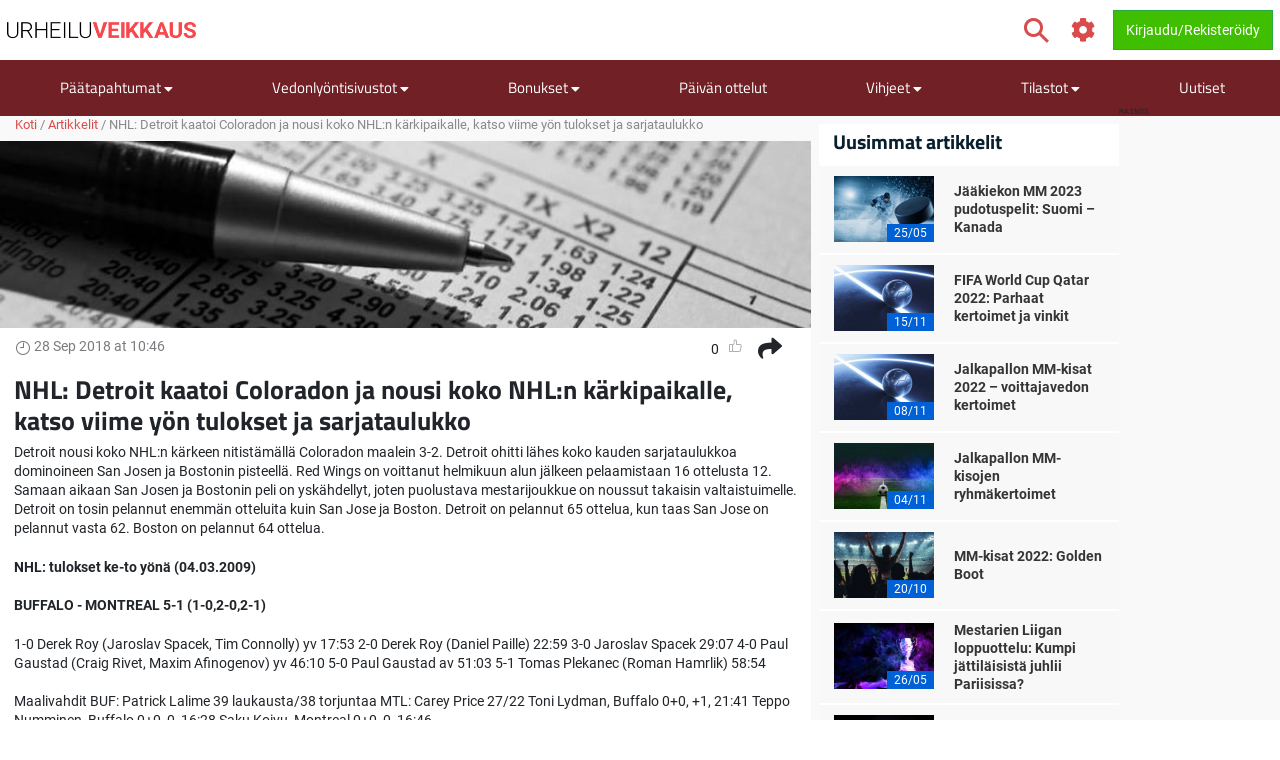

--- FILE ---
content_type: text/html; charset=utf-8
request_url: https://www.urheiluveikkaus.com/artikkeli/nhl-detroit-kaatoi-coloradon-ja-nousi-koko-nhln-karkipaikalle-katso-viime-yon-tulokset-ja-sarjataulukko
body_size: 18655
content:
<!DOCTYPE html>
<html lang="fi" xml:lang="fi" prefix="og: http://ogp.me/ns#">
<head>
	<title>NHL: Detroit kaatoi Coloradon ja nousi koko NHL:n kärkipaikalle, katso viime yön tulokset ja sarjataulukko</title>
<meta http-equiv="X-UA-Compatible" content="IE=edge">
<meta charset="UTF-8">
<meta name="viewport" content="height=device-height, width=device-width, initial-scale=1.0, minimum-scale=1.0, maximum-scale=5.0, user-scalable=yes">
	<meta name="req-method" content="GET">
<meta name="description" content="Detroit nousi koko NHL:n kärkeen nitistämällä Coloradon maalein 3-2. Detroit ohitti lähes koko kauden sarjataulukkoa dominoineen San Josen ja Bostonin pisteellä. Red Wings on voittanut helmikuun alun jälkeen pelaamistaan 16 ottelusta 12. Samaan aikaan...">
<meta property="og:url" content="https://www.urheiluveikkaus.com/artikkeli/nhl-detroit-kaatoi-coloradon-ja-nousi-koko-nhln-karkipaikalle-katso-viime-yon-tulokset-ja-sarjataulukko">
<meta property="og:type" content="article">
<meta property="og:title" content="Urheiluveikkaus.com artikkeli: NHL: Detroit kaatoi Coloradon ja nousi koko NHL:n kärkipaikalle, katso viime yön tulokset ja sarjataulukko">
<meta property="og:description" content="Detroit nousi koko NHL:n kärkeen nitistämällä Coloradon maalein 3-2. Detroit ohitti lähes koko kauden sarjataulukkoa dominoineen San Josen ja Bostonin pisteellä. Red Wings on voittanut helmikuun alun jälkeen pelaamistaan 16 ottelusta 12. Samaan aikaan...">
<meta name="twitter:card" content="summary">
<meta name="twitter:site" content="@Urheiluveikkaus">
<meta name="twitter:title" content="NHL: Detroit kaatoi Coloradon ja nousi koko NHL:n kärkipaikalle, katso viime yön tulokset ja sarjataulukko">
<meta property="og:image" content="https://www.urheiluveikkaus.com/assets/images/min/default/article/600x400/article.jpg">
<meta property="og:image:width" content="600">
<meta property="og:image:height" content="400">
<meta property="twitter:title" content="NHL: Detroit kaatoi Coloradon ja nousi koko NHL:n kärkipaikalle, katso viime yön tulokset ja sarjataulukko">
<meta property="twitter:image:src" content="https://www.urheiluveikkaus.com/assets/images/min/default/article/600x400/article.jpg"><link rel="shortcut icon" href="/assets/images/min/favicons/urheiluveikkaus_favicon.png?v=1">
<link rel="canonical" href="https://www.urheiluveikkaus.com/artikkeli/nhl-detroit-kaatoi-coloradon-ja-nousi-koko-nhln-karkipaikalle-katso-viime-yon-tulokset-ja-sarjataulukko">
<meta name="dmca-site-verification" content="Zm1hK1pHdm8wTjdkc2hzb29JTWFyZz090">

<meta name="dmca-site-verification" content="U3dDUlZlWW5uOFRCLzZ1UWRGVkNodEJ5aS96N0I0MmdqUnk3MFFuVzEzWT01">
<link rel="dns-prefetch" href="//www.google-analytics.com"><link rel="dns-prefetch" href="//cdn.livechatinc.com"><link rel="dns-prefetch" href="//secure.livechatinc.com"><link rel="preload" href="/assets/styles/frontend/concat/head-general-libs_urheiluveikkaus-theme.css?v=1768381251" as="style"><link rel="preload" href="/assets/styles/frontend/concat/bottom-general-libs.css?v=1768381251" as="style"><link rel="preload" href="/assets/styles/gen/18/operator/sprites/sprites.css?v=1758201380" as="style"><link rel="preload" href="/assets/js/gen/concats/82f1f72047ac2cff1a3c8a2bf06d21c0.js?v=1768381296" as="script"><link href="/assets/styles/frontend/concat/head-general-libs_urheiluveikkaus-theme.css?v=1768381251" rel="stylesheet"><!-- Matomo -->
<script type="text/javascript" defer>
  var _paq = window._paq || [];
  /* tracker methods like "setCustomDimension" should be called before "trackPageView" */
  _paq.push(['trackPageView']);
  _paq.push(['enableLinkTracking']);
  (function() {
    var u="https://urheiluveikkaus.com/piwik.php";
    _paq.push(['setTrackerUrl', u+'piwik.php']);
    _paq.push(['setSiteId', '141']);
    var d=document, g=d.createElement('script'), s=d.getElementsByTagName('script')[0];
    g.type='text/javascript'; g.async=true; g.defer=true; s.parentNode.insertBefore(g,s);
  })();
</script>
<!-- End Matomo Code --><script defer>
  (function(i,s,o,g,r,a,m){i['GoogleAnalyticsObject']=r;i[r]=i[r]||function(){
  (i[r].q=i[r].q||[]).push(arguments)},i[r].l=1*new Date();a=s.createElement(o),
  m=s.getElementsByTagName(o)[0];a.async=1;a.src=g;m.parentNode.insertBefore(a,m)
  })(window,document,'script','https://www.google-analytics.com/analytics.js','ga');
  ga('create', 'UA-66349780-3', 'auto');
  ga('set', 'anonymizeIp', true);
  ga('send', 'pageview');
</script>
<meta name="google-site-verification" content="h7bJ3OSwK3E2rKpSbaoaDgSLVz622zTeafCdkLVY59c" /><!-- Google Tag Manager -->
<script defer>(function(w,d,s,l,i){w[l]=w[l]||[];w[l].push({'gtm.start':
new Date().getTime(),event:'gtm.js'});var f=d.getElementsByTagName(s)[0],
j=d.createElement(s),dl=l!='dataLayer'?'&l='+l:'';j.async=true;j.src=
'https://www.googletagmanager.com/gtm.js?id='+i+dl;f.parentNode.insertBefore(j,f);
})(window,document,'script','dataLayer','GTM-TGQLFCV');</script>
<!-- End Google Tag Manager --><script data-pagespeed-no-defer>
function getLastScript(){var a=document.getElementsByTagName("script");return a[a.length-1]}var App={data:{},onReadyCbs:[],get:function(a){return this.data.hasOwnProperty(a)?this.data[a]:void 0},set:function(a,b){this.data[a]=b},getElseCb:function(a,b){var c;return this.data.hasOwnProperty(a)?c=this.data[a]:(c=b(),this.set(a,c)),c},setObj:function(a){for(var b in a)a.hasOwnProperty(b)&&this.set(b,a[b])},isLoggedIn:function(){return isset(this.get("username"))},onReady:function(a){this.onReadyCbs.push(a)},hasPerm:function(k){var d=this.data;return d.perms&&d.perms.indexOf(k)>=0}};
</script><style>.for-logged{display:none!important}</style>
<!-- <script async src="//www.mymediaindex.com/d3d3/ZGVsaXZlcnk=/YXN5bmNqcw==.php"></script> -->
<script src="https://images.dmca.com/Badges/DMCABadgeHelper.min.js" defer></script>
</head>
<body class="pr0" id="top">
<div id="settings-block" data-locale="fi_FI.UTF-8"></div>
<div id="wrapper" class="clickable-bg">
	<nav id="top-nav-wrapper" class="top-nav navbar navbar-light">
		<div class="container">
		<span class="top-nav-logo hidden-md-down">
			<a href="/">
				<img class="center-block top-nav-logo"
					width="190" height="45"
					src="/assets/images/min/logo/urheiluveikkaus_logo.png?v=1768381218"
					alt="urheiluveikkaus.com">
			</a>
		</span>
		<div class="float-right user-actions">
			<div class="nav navbar-nav search float-left d-block hidden-md-down">
								<form class="d-inline-block mr-3" action="/search/index">
					<div class="input-group srch-inp-wrp">
						<input type="text" class="form-control search-dropdown" name="search_phrase"
								data-search-dropdown-url="/search/index?action-name=actionGetDdData"
								data-search-dropdown-pattern-min-length="3" data-search-dropdown-z-index="6"
								data-search-dropdown-no-close-btn="1"
								placeholder="Hae" maxlength="100" autocomplete="off">

						<div class="input-group-btn">
							<button class="btn btn-secondary pt" type="submit">
								<span class="icon-search fa-1-75x ind mr-0"></span>							</button>
						</div>

						<input name="search_method" value="all" type="hidden">
<input name="time_interval" value="all_time" type="hidden">
<input name="search_in" value="anywhere" type="hidden">
<input name="sort_by" value="date" type="hidden">


					</div>
				</form>
			</div>
						<span class="vertical-align-sub hidden-md-down header-settings-icon">
				<a class="fa fa-cog fa-1-75x ind webui-popover-link" id="settings-popover"
					data-content="
&lt;div class=&quot;settings-wrapper&quot;&gt;
	&lt;div class=&quot;odds-select&quot;&gt;
		&lt;div class=&quot;setting-title&quot;&gt;Kertoimien Formaatti&lt;/div&gt;
		&lt;div&gt;
			&lt;div class=&quot;btn-group view-toggle w100p&quot; data-toggle=&quot;buttons&quot;&gt;
				&lt;label class=&quot;btn btn-sm w50p active&quot; data-of=&quot;d&quot;&gt;
					&lt;input type=&quot;radio&quot; name=&quot;odds-button-decimal&quot; checked&gt; Decimaali				&lt;/label&gt;
				&lt;label class=&quot;btn btn-sm w50p &quot; data-of=&quot;f&quot;&gt;
					&lt;input type=&quot;radio&quot; name=&quot;odds-button-fractional&quot; &gt; Murtolukumuoto				&lt;/label&gt;
			&lt;/div&gt;
		&lt;/div&gt;
	&lt;/div&gt;
	&lt;div class=&quot;whether-select&quot;&gt;
		&lt;div class=&quot;setting-title&quot;&gt;Sääennuste&lt;/div&gt;
		&lt;div&gt;
			&lt;div class=&quot;btn-group view-toggle w100p&quot; data-toggle=&quot;buttons&quot;&gt;
				&lt;label class=&quot;btn btn-sm w50p active&quot; data-ff=&quot;M&quot;&gt;
					&lt;input type=&quot;radio&quot; name=&quot;whether-button-metric&quot; &gt; Metrinen				&lt;/label&gt;
				&lt;label class=&quot;btn btn-sm w50p &quot; data-ff=&quot;I&quot;&gt;
					&lt;input type=&quot;radio&quot; name=&quot;whether-button-imperial&quot; &gt; Keisarillinen				&lt;/label&gt;
			&lt;/div&gt;
		&lt;/div&gt;
	&lt;/div&gt;
	&lt;div class=&quot;dropdown timezone-dd&quot;&gt;
		&lt;div class=&quot;setting-title&quot;&gt;Aikavyöhyke&lt;/div&gt;
		&lt;button class=&quot;btn btn-secondary dropdown-toggle tz-select-btn small&quot; type=&quot;button&quot; data-toggle=&quot;dropdown&quot; data-pat=&quot;Aikavyöhyke: %s&quot; &gt;
		&lt;/button&gt;
		&lt;div class=&quot;dropdown-menu tz-select-dropdown-menu&quot; data-domain-tz=&quot;Europe/Athens&quot;&gt;
							&lt;button class=&quot;dropdown-item tz-select mouse-pointer small&quot; type=&quot;button&quot; data-tz=&quot;Pacific/Midway&quot;&gt;GMT -11:00 (Midway Island, Samoa)&lt;/button&gt;
							&lt;button class=&quot;dropdown-item tz-select mouse-pointer small&quot; type=&quot;button&quot; data-tz=&quot;Pacific/Honolulu&quot;&gt;GMT -10:00 (Hawaii)&lt;/button&gt;
							&lt;button class=&quot;dropdown-item tz-select mouse-pointer small&quot; type=&quot;button&quot; data-tz=&quot;Pacific/Marquesas&quot;&gt;GMT -9:30 (French Polynesia)&lt;/button&gt;
							&lt;button class=&quot;dropdown-item tz-select mouse-pointer small&quot; type=&quot;button&quot; data-tz=&quot;America/Anchorage&quot;&gt;GMT -9:00 (Alaska)&lt;/button&gt;
							&lt;button class=&quot;dropdown-item tz-select mouse-pointer small&quot; type=&quot;button&quot; data-tz=&quot;America/Los_Angeles&quot;&gt;GMT -8:00 (Pacific Time)&lt;/button&gt;
							&lt;button class=&quot;dropdown-item tz-select mouse-pointer small&quot; type=&quot;button&quot; data-tz=&quot;America/Denver&quot;&gt;GMT -7:00 (Mountain Time)&lt;/button&gt;
							&lt;button class=&quot;dropdown-item tz-select mouse-pointer small&quot; type=&quot;button&quot; data-tz=&quot;America/Chicago&quot;&gt;GMT -6:00 (Central Time, Mexico City)&lt;/button&gt;
							&lt;button class=&quot;dropdown-item tz-select mouse-pointer small&quot; type=&quot;button&quot; data-tz=&quot;America/New_York&quot;&gt;GMT -5:00 (Eastern Time, Bogota, Lima)&lt;/button&gt;
							&lt;button class=&quot;dropdown-item tz-select mouse-pointer small&quot; type=&quot;button&quot; data-tz=&quot;America/Caracas&quot;&gt;GMT -4:30 (Caracas)&lt;/button&gt;
							&lt;button class=&quot;dropdown-item tz-select mouse-pointer small&quot; type=&quot;button&quot; data-tz=&quot;America/Halifax&quot;&gt;GMT -4:00 (Atlantic Time, La Paz, Santiago)&lt;/button&gt;
							&lt;button class=&quot;dropdown-item tz-select mouse-pointer small&quot; type=&quot;button&quot; data-tz=&quot;America/St_Johns&quot;&gt;GMT -3:30 (Newfoundland)&lt;/button&gt;
							&lt;button class=&quot;dropdown-item tz-select mouse-pointer small&quot; type=&quot;button&quot; data-tz=&quot;America/Recife&quot;&gt;GMT -3:00 (Brasilia, Buenos Aires, Georgetown)&lt;/button&gt;
							&lt;button class=&quot;dropdown-item tz-select mouse-pointer small&quot; type=&quot;button&quot; data-tz=&quot;Atlantic/South_Georgia&quot;&gt;GMT -2:00 (Mid-Atlantic)&lt;/button&gt;
							&lt;button class=&quot;dropdown-item tz-select mouse-pointer small&quot; type=&quot;button&quot; data-tz=&quot;Atlantic/Azores&quot;&gt;GMT -1:00 (Azores, Cape Verde)&lt;/button&gt;
							&lt;button class=&quot;dropdown-item tz-select mouse-pointer small&quot; type=&quot;button&quot; data-tz=&quot;Europe/London&quot;&gt;GMT 0:00 (Dublin, London, Lisbon, Casablanca)&lt;/button&gt;
							&lt;button class=&quot;dropdown-item tz-select mouse-pointer small&quot; type=&quot;button&quot; data-tz=&quot;Europe/Paris&quot;&gt;GMT +1:00 (Brussels, Copenhagen, Madrid, Paris)&lt;/button&gt;
							&lt;button class=&quot;dropdown-item tz-select mouse-pointer small&quot; type=&quot;button&quot; data-tz=&quot;Europe/Athens&quot;&gt;GMT +2:00 (Athens, South Africa, Cairo)&lt;/button&gt;
							&lt;button class=&quot;dropdown-item tz-select mouse-pointer small&quot; type=&quot;button&quot; data-tz=&quot;Europe/Kaliningrad&quot;&gt;GMT +3:00 (Baghdad, Riyadh, Moscow, St. Petersburg)&lt;/button&gt;
							&lt;button class=&quot;dropdown-item tz-select mouse-pointer small&quot; type=&quot;button&quot; data-tz=&quot;Asia/Tehran&quot;&gt;GMT +3:30 (Tehran)&lt;/button&gt;
							&lt;button class=&quot;dropdown-item tz-select mouse-pointer small&quot; type=&quot;button&quot; data-tz=&quot;Asia/Dubai&quot;&gt;GMT +4:00 (Abu Dhabi, Muscat, Yerevan, Baku, Tbilisi)&lt;/button&gt;
							&lt;button class=&quot;dropdown-item tz-select mouse-pointer small&quot; type=&quot;button&quot; data-tz=&quot;Asia/Kabul&quot;&gt;GMT +4:30 (Kabul)&lt;/button&gt;
							&lt;button class=&quot;dropdown-item tz-select mouse-pointer small&quot; type=&quot;button&quot; data-tz=&quot;Asia/Karachi&quot;&gt;GMT +5:00 (Ekaterinburg, Islamabad, Karachi, Tashkent)&lt;/button&gt;
							&lt;button class=&quot;dropdown-item tz-select mouse-pointer small&quot; type=&quot;button&quot; data-tz=&quot;Asia/Kolkata&quot;&gt;GMT +5:30 (Mumbai, Kolkata, Chennai, New Delhi)&lt;/button&gt;
							&lt;button class=&quot;dropdown-item tz-select mouse-pointer small&quot; type=&quot;button&quot; data-tz=&quot;Asia/Kathmandu&quot;&gt;GMT +5:45 (Kathmandu)&lt;/button&gt;
							&lt;button class=&quot;dropdown-item tz-select mouse-pointer small&quot; type=&quot;button&quot; data-tz=&quot;Asia/Yekaterinburg&quot;&gt;GMT +6:00 (Almaty, Dhaka, Colombo)&lt;/button&gt;
							&lt;button class=&quot;dropdown-item tz-select mouse-pointer small&quot; type=&quot;button&quot; data-tz=&quot;Asia/Rangoon&quot;&gt;GMT +6:30 (Yangon, Cocos Islands)&lt;/button&gt;
							&lt;button class=&quot;dropdown-item tz-select mouse-pointer small&quot; type=&quot;button&quot; data-tz=&quot;Asia/Bangkok&quot;&gt;GMT +7:00 (Bangkok, Hanoi, Jakarta)&lt;/button&gt;
							&lt;button class=&quot;dropdown-item tz-select mouse-pointer small&quot; type=&quot;button&quot; data-tz=&quot;Asia/Shanghai&quot;&gt;GMT +8:00 (Beijing, Perth, Singapore, Hong Kong)&lt;/button&gt;
							&lt;button class=&quot;dropdown-item tz-select mouse-pointer small&quot; type=&quot;button&quot; data-tz=&quot;Australia/Eucla&quot;&gt;GMT +8:45 (Eucla)&lt;/button&gt;
							&lt;button class=&quot;dropdown-item tz-select mouse-pointer small&quot; type=&quot;button&quot; data-tz=&quot;Asia/Tokyo&quot;&gt;GMT +9:00 (Tokyo, Seoul, Osaka, Sapporo, Yakutsk)&lt;/button&gt;
							&lt;button class=&quot;dropdown-item tz-select mouse-pointer small&quot; type=&quot;button&quot; data-tz=&quot;Australia/Darwin&quot;&gt;GMT +9:30 (Adelaide, Darwin)&lt;/button&gt;
							&lt;button class=&quot;dropdown-item tz-select mouse-pointer small&quot; type=&quot;button&quot; data-tz=&quot;Australia/Brisbane&quot;&gt;GMT +10:00 (Brisbane, Guam, Vladivostok)&lt;/button&gt;
							&lt;button class=&quot;dropdown-item tz-select mouse-pointer small&quot; type=&quot;button&quot; data-tz=&quot;Australia/Melbourne&quot;&gt;GMT +11:00 (Magadan, Solomon Islands, New Caledonia)&lt;/button&gt;
							&lt;button class=&quot;dropdown-item tz-select mouse-pointer small&quot; type=&quot;button&quot; data-tz=&quot;Pacific/Norfolk&quot;&gt;GMT +11:30 (Norfolk)&lt;/button&gt;
							&lt;button class=&quot;dropdown-item tz-select mouse-pointer small&quot; type=&quot;button&quot; data-tz=&quot;Pacific/Wallis&quot;&gt;GMT +12:00 (Auckland, Wellington, Fiji, Kamchatka)&lt;/button&gt;
							&lt;button class=&quot;dropdown-item tz-select mouse-pointer small&quot; type=&quot;button&quot; data-tz=&quot;Pacific/Tongatapu&quot;&gt;GMT +13:00 (Tonga, Tokelau)&lt;/button&gt;
							&lt;button class=&quot;dropdown-item tz-select mouse-pointer small&quot; type=&quot;button&quot; data-tz=&quot;Pacific/Chatham&quot;&gt;GMT +13:45 (Chatham)&lt;/button&gt;
							&lt;button class=&quot;dropdown-item tz-select mouse-pointer small&quot; type=&quot;button&quot; data-tz=&quot;Pacific/Kiritimati&quot;&gt;GMT +14:00 (Kiribati)&lt;/button&gt;
					&lt;/div&gt;
	&lt;/div&gt;
&lt;/div&gt;
" data-placement="auto-bottom"
					data-width="217" href="javascript:void(0)" title="Asetukset">
				</a>
			</span>
			<span id="header-icons-wrp" class="vertical-align-sub">
				
<span data-cs-group="xs:nav-menu-icons-wrp sm:header-icons-wrp">

	<a class="for-logged fa xl fa-envelope ind" href="/pm/index"
	   title="PM">
		<span class="cnt-label" id="pm-link-not-viewed-cnt" style="display:none" >0</span>	</a>

		<span id="notification-item-admin-menu">
	<a class="for-logged fa xl fa-bell ind webui-popover-link" id="notif-ind" data-placement="auto-bottom"
	   data-content="&lt;div class=&quot;ajax-data-container&quot; data-ajax-data-container-url=&quot;/my-account/my-notifications/popover&quot; data-ajax-data-container-load-immediately=&quot;true&quot;&gt;&lt;/div&gt;"
	   data-width="600"
	   href="javascript:void(0)" title="Ilmoitukset"
	   data-get-new-url="/my-account/my-notifications/index?action-name=actionGetNew"
		><span class="cnt-label" style="display:none"></span></a>
	</span>

	</span>			</span>

			<!-- <div class="dropdown dropdown-mouse-hover displ-inl-bl vertical-align-sub hidden-md-down" id="partner-menu" style="display:none">
				<a class="btn nav-btn dropdown-toggle" data-toggle="dropdown" href="javascript:void(0)">
					<span class="header-btn"></span>
				</a>
				<div class="dropdown-menu dropdown-menu-right"
					data-cs-group="xs:partner-menu-sm sm:partner-menu" data-cs-order="xs:14">
					<div class="megamenu-block ajax-data-container row" id="partner-menu-bl"
						data-ajax-data-container-url=""></div>
				</div>
			</div> -->

			<span class="vertical-align-sub">
				
<div class="for-logged for-admin dropdown dropdown-mouse-hover displ-inl-bl" id="admin-menu">
	<a class="btn nav-btn dropdown-toggle hidden-md-down" data-toggle="dropdown" href="javascript:void(0)">
		<span class="fa fa-cog"></span>
		<span class="header-btn">Admin</span>
	</a>
	<ul data-cs-group="xs:admin-menu-sm sm:admin-menu"
		data-cs-order="xs:15"
		class="dropdown-menu dropdown-menu-right gray-menu no-wrap">
		<li>
			<div class="list-group" id="admin-menu-li-gr">
			</div>
		</li>
	</ul>
</div>

<script>
	(function () {
		var me = getLastScript();
		App.onReady(function () {
			var s = $(me),
				li = $("#admin-menu"),
				liSm = $("#admin-menu-sm");

			if (App.isLoggedIn()) {
				var cont = li.find(".list-group");
				var userCont = $("#user-menu").find(".custom-menu-items-container");
				if (App.get("adm_menu")) {
					$.each(App.get("adm_pages"), function (i, page) {
						var label = page[0],
							pathUrlAssoc = page[1],
							linkAttrs = page[2],
							perm = (3 < page.length) ? page[3] : null;
						$.each(["\/page\/frontend\/article\/view", ""], function (i, path) {
							if (path in pathUrlAssoc) {
								if (perm && !App.hasPerm(perm)) {
									return;
								}

								var url = pathUrlAssoc[path];
																var urlParams = {"id":"13459"};
								for (var prop in urlParams) {
									if (urlParams.hasOwnProperty(prop)) {
										url = url.replace(new RegExp(escapeRegExp("{" + prop + "}"), "g"), encodeURIComponent(urlParams[prop].toString()));
									}
								}
																if (/\{[a-z\d_\- ]+\}/i.test(url)) {
									return;
								}

								var btnMarkup = '<a rel="nofollow"';

								var linkClass = linkAttrs.hasOwnProperty('class') ? linkAttrs['class'] : '';
								linkAttrs['class'] =  linkClass + ' list-group-item';

								for (var prop in linkAttrs) {
									if (linkAttrs.hasOwnProperty(prop)) {
										btnMarkup +=  prop + ' = "' + linkAttrs[prop] + '"';
									}
								}

								cont.append(btnMarkup + ' href="' + htmlEncode(url) + '"' + '>' + htmlEncode(label) + '</a>');
								liSm.append(btnMarkup + ' href="' + htmlEncode(url) + '"' + '>' + htmlEncode(label) + '</a>');
								return false;
							}
						});
					});
				}
							} else {
				li.remove();
			}
			s.remove();
		});
	})();
</script>

			</span>
			<span class="vertical-align-sub">
				<div class="for-logged dropdown dropdown-mouse-hover displ-inl-bl" id="user-menu">
	<a class="btn btn-success dropdown-toggle hidden-md-down" data-toggle="dropdown" href="javascript:void(0)">
		<span class="user-image-menu v-align-middle"></span>
		<span class="header-btn header-username v-align-middle"></span>
	</a>

	<ul class="dropdown-menu dropdown-menu-right dropdown-menu-in-top-bar">

					<li class="dropdown"><a class="b" href="/my-account/my-picks"><span class="float-left displ-inl-bl"></span>Käyttäjävihjeeni</a><li><div class="list-group custom-menu-items-container"><a class="list-group-item pl-1-2rem-imp" href="/my-account/my-picks">Yleiskatsaus</a><a class="list-group-item pl-1-2rem-imp" href="/vihje/post">Luo uusi käyttäjän vihje</a></div></li></li>					<li class="dropdown"><a class="b" href="/my-account/edit">Käyttäjäprofiilini</a></li>		
		<li class="dropdown hidden-lg-up b" id="partner-menu-sm">
			<a id="partner-a" href="#" data-url="/advertising/calendar">
				Yhteistyökumppani			</a>
		</li>

		<li class="dropdown for-logged for-admin hidden-lg-up" id="admin-menu-sm">
			<a href="javascript:void(0)" class="b">Admin</a>
		</li>

		<li class="hidden custom-user-menu-items-marker"></li>
		<li class="hidden moderator-log-marker"></li>

		<li>
			<a class="sign-out-btn b" href="/kayttaja/logout">
				Kirjaudu ulos			</a>
		</li>
	</ul>

</div>

<a class="for-anonim login-modal-btn btn btn-success" href="/kayttaja/login">
	<span class="hidden-xs-down">Kirjaudu/Rekisteröidy</span>
</a>

<script>
	(function () {
		var me = getLastScript();
		App.onReady(function () {
			var s = $(me),
				liLogin = s.prev(),
				liMenu = liLogin.prev();

			if (App.isLoggedIn()) {
				liLogin.remove();
				liMenu.find(".header-username").text(App.get("username"));
			} else {
				liMenu.remove();
			}

			s.remove();
		});
	})();
</script>
			</span>
		</div>
	</div>
</nav>
	<div>
	<div class="nav-menu-wrapper">
		<div id="sticky-nav-parent" class="w100p">
			<div class="content-nav">
				<nav class="navbar navbar-dark navbar-expand-lg container" id="content-menu-wrapper">
					<button class="navbar-toggler burger-menu-button" type="button" data-toggle="collapse"
						data-target="#collapsing-navbar" aria-controls="collapsing-navbar" aria-expanded="false"
						aria-label="Toggle navigation">
						<div class="animated-icon"><span></span><span></span><span></span></div>
					</button>

					<a class="mobile-logo-container hidden-lg-up" href="/">
						<img class="center-block"
							width="120" height="20"
							src="/assets/images/min/logo/urheiluveikkaus_logo_inverted.png?v=1768381218"
							alt="urheiluveikkaus.com">
					</a>

					<div class="float-right user-actions hidden-lg-up">
						<span id="nav-menu-icons-wrp"></span>
						<div class="for-anonim dropdown dropdown-mouse-hover displ-inl-bl">
							<a class="btn btn-primary displ-inl-bl login-modal-btn menu-login-user-link" href="/kayttaja/login">
								<span class="fa fa-user menu-login-user-icon"></span>
								<span class="hidden-lg-down">Kirjaudu / Liity</span>
							</a>
						</div>
						<div class="for-logged dropdown dropdown-mouse-hover displ-inl-bl">
							<a id="user-menu-mobile" class="btn btn-primary dropdown-toggle user-image-menu user-menu-mobile" data-toggle="dropdown" data-target="#user-menu" href="javascript:void(0)">
							</a>
						</div>
					</div>

					<div class="collapse navbar-collapse" id="collapsing-navbar">
						<div class="menu-wrapper">
														<div class="mobile-settings-wrapper hidden-lg-up">
								<span class="back-button fa fa-chevron-left fa-1-75x d-none"></span>
								<span class="icon-search fa-1-75x mr-0 show-search-field"></span>
								<span class="fa fa-cog fa-1-75x odds-and-weather-settings"></span>
							</div>
							<div class="settings d-none">
								<div class="settings-title-wrapper d-flex">
									<div class="settings-title">Asetukset</div>
									<span class="settings-title-icon fa fa-cog"></span>
								</div>
							</div>
							<form action="/search/index">
								<div class="input-group hidden-lg-up d-none" id="mobile-search-input">
									<input type="text" class="form-control search-dropdown" name="search_phrase"
										data-search-dropdown-url="/search/index?action-name=actionGetDdData"
										data-search-dropdown-pattern-min-length="3" data-search-dropdown-no-close-btn="1"
										placeholder="Search" maxlength="100" autocomplete="off">
									<div class="input-group-btn">
										<button class="btn btn-secondary" type="submit"><i class="fa fa-search"></i></button>
									</div>
									<input name="search_method" value="all" type="hidden">
<input name="time_interval" value="all_time" type="hidden">
<input name="search_in" value="anywhere" type="hidden">
<input name="sort_by" value="date" type="hidden">

								</div>
							</form>

							
<ul id="content-menu-ul"
	class="nav navbar-nav tabs-with-group-btn group-btn-sm-down ov-flow-vis">
	<li class="logo-in-nav nav-item">
		<a class="nav-link" href="/">
			<img src="/assets/images/min/logo/urheiluveikkaus_logo_inverted.png?v=1768381218" alt="">
		</a>
	</li>

					<li class="dropdown dropdown-mouse-hover">

						<a title=""
			   class="dropdown-toggle" data-toggle="dropdown"			   href="javascript:void(0)">
				Päätapahtumat									<i class="fa fa-caret-down f-1-rem caret" aria-hidden="true" ></i>							</a>

						
			<ul class="dropdown-menu megamenu-block-wrp">
				<li class="megamenu-block "><div class="megamenu-block-content"><div title="" class="megamenu-block-title">Jalkapallo</div><div class="list-group"><a class="list-group-item" title="" href="/jalkapallon-em">Jalkapallon EM</a><a class="list-group-item" title="" href="https://www.urheiluveikkaus.com/valioliiga">Valioliiga 2024-2025</a></div><div title="" class="megamenu-block-title">Maantiepyöräilykilpailu</div><div class="list-group"><a class="list-group-item" title="" href="/ranskan-ympariajo">Ranskan ympäriajo</a></div><div title="" class="megamenu-block-title">Tennis</div><div class="list-group"><a class="list-group-item" title="" href="/wimbledon">Wimbledon</a></div></div></li>			</ul>
					</li>
					<li class="dropdown dropdown-mouse-hover">

						<a title=""
			   class="dropdown-toggle" data-toggle="dropdown"			   href="javascript:void(0)">
				Vedonlyöntisivustot									<i class="fa fa-caret-down f-1-rem caret" aria-hidden="true" ></i>							</a>

						
			<ul class="dropdown-menu megamenu-block-wrp">
				<li class="megamenu-block divided-column"><div class="megamenu-block-content"><div title="" class="megamenu-block-title">Vedonlyönti netissä</div><div class="list-group"><a class="list-group-item" title="Kaikki vedonlyöntisivut" href="/peliyhtiot">Kaikki vedonlyöntisivustot</a><a class="list-group-item" title="Uudet vedonlyöntisivustot" href="/uudet-vedonlyontisivustot">Uudet vedonlyöntisivut</a><a class="list-group-item" title="Vedonlyöntisivut ilman rekisteröitymistä" href="/vedonlyontisivut-ilman-rekisteroitymista">Veikkaa ilman rekisteröitymistä</a></div><div title="" class="megamenu-block-title">Vedonlyöntisivustojen arvostelut</div><div class="list-group"><a class="list-group-item no-wrap has-operator-logo" href="/peliyhtiot/18bet"><span class="v-align-middle operators-50x25 sportsbetting _18bet"></span> <span class="v-align-middle displ-inl-bl wrap">18BET</span></a><a class="list-group-item no-wrap has-operator-logo" href="/peliyhtiot/1xbet"><span class="v-align-middle operators-50x25 sportsbetting _1xbet"></span> <span class="v-align-middle displ-inl-bl wrap">1xBet</span></a><a class="list-group-item no-wrap has-operator-logo" href="/peliyhtiot/22bet"><span class="v-align-middle operators-50x25 sportsbetting _22bet"></span> <span class="v-align-middle displ-inl-bl wrap">22BET</span></a><a class="list-group-item no-wrap has-operator-logo" href="/peliyhtiot/31-bet"><span class="v-align-middle operators-50x25 sportsbetting _31-bet"></span> <span class="v-align-middle displ-inl-bl wrap">31 Bet</span></a><a class="list-group-item no-wrap has-operator-logo" href="/peliyhtiot/32red-bet"><span class="v-align-middle operators-50x25 sportsbetting _32red-bet"></span> <span class="v-align-middle displ-inl-bl wrap">32Red Bet</span></a><a class="list-group-item no-wrap has-operator-logo" href="/peliyhtiot/888sport"><span class="v-align-middle operators-50x25 sportsbetting _888sport"></span> <span class="v-align-middle displ-inl-bl wrap">888sport</span></a><a class="list-group-item no-wrap has-operator-logo" href="/peliyhtiot/bankonbet"><span class="v-align-middle operators-50x25 sportsbetting bankonbet"></span> <span class="v-align-middle displ-inl-bl wrap">BankOnBet</span></a><a class="list-group-item no-wrap has-operator-logo" href="/peliyhtiot/bet2u"><span class="v-align-middle operators-50x25 sportsbetting bet2u"></span> <span class="v-align-middle displ-inl-bl wrap">Bet2U</span></a><a class="list-group-item no-wrap has-operator-logo" href="/peliyhtiot/betclic"><span class="v-align-middle operators-50x25 sportsbetting betclic"></span> <span class="v-align-middle displ-inl-bl wrap">BetClic</span></a><a class="list-group-item no-wrap has-operator-logo" href="/peliyhtiot/bethard"><span class="v-align-middle operators-50x25 sportsbetting bethard"></span> <span class="v-align-middle displ-inl-bl wrap">Bethard</span></a><a class="list-group-item no-wrap has-operator-logo" href="/peliyhtiot/betive"><span class="v-align-middle operators-50x25 sportsbetting betive"></span> <span class="v-align-middle displ-inl-bl wrap">Betive</span></a><a class="list-group-item no-wrap has-operator-logo" href="/peliyhtiot/betmaster"><span class="v-align-middle operators-50x25 sportsbetting betmaster"></span> <span class="v-align-middle displ-inl-bl wrap">Betmaster</span></a><a class="list-group-item no-wrap has-operator-logo" href="/peliyhtiot/betsamigo"><span class="v-align-middle operators-50x25 sportsbetting betsamigo"></span> <span class="v-align-middle displ-inl-bl wrap">BetsAmigo</span></a><a class="list-group-item no-wrap has-operator-logo" href="/peliyhtiot/bettoday"><span class="v-align-middle operators-50x25 sportsbetting bettoday"></span> <span class="v-align-middle displ-inl-bl wrap">Bettoday</span></a></div></div></li><li class="megamenu-block divided-column"><div class="megamenu-block-content"><div class="megamenu-block-title megamenu-title-invisible">.</div><div class="list-group"><a class="list-group-item no-wrap has-operator-logo" href="/peliyhtiot/bonkersbet-casino"><span class="v-align-middle operators-50x25 sportsbetting bonkersbet-casino"></span> <span class="v-align-middle displ-inl-bl wrap">BonkersBet</span></a><a class="list-group-item no-wrap has-operator-logo" href="/peliyhtiot/bzeebet"><span class="v-align-middle operators-50x25 sportsbetting bzeebet"></span> <span class="v-align-middle displ-inl-bl wrap">BzeeBet</span></a><a class="list-group-item no-wrap has-operator-logo" href="/peliyhtiot/campeonbet"><span class="v-align-middle operators-50x25 sportsbetting campeonbet"></span> <span class="v-align-middle displ-inl-bl wrap">Campeonbet</span></a><a class="list-group-item no-wrap has-operator-logo" href="/peliyhtiot/casinia"><span class="v-align-middle operators-50x25 sportsbetting casinia"></span> <span class="v-align-middle displ-inl-bl wrap">Casinia</span></a><a class="list-group-item no-wrap has-operator-logo" href="/peliyhtiot/casino-x"><span class="v-align-middle operators-50x25 sportsbetting casinox"></span> <span class="v-align-middle displ-inl-bl wrap">Casino-X</span></a><a class="list-group-item no-wrap has-operator-logo" href="/peliyhtiot/cherry"><span class="v-align-middle operators-50x25 sportsbetting cherry"></span> <span class="v-align-middle displ-inl-bl wrap">Cherry</span></a><a class="list-group-item no-wrap has-operator-logo" href="/peliyhtiot/coin-play"><span class="v-align-middle operators-50x25 sportsbetting coin-play"></span> <span class="v-align-middle displ-inl-bl wrap">Coin Play</span></a><a class="list-group-item no-wrap has-operator-logo" href="/peliyhtiot/digibet"><span class="v-align-middle operators-50x25 sportsbetting digibet"></span> <span class="v-align-middle displ-inl-bl wrap">Digibet</span></a><a class="list-group-item no-wrap has-operator-logo" href="/peliyhtiot/drip-casino"><span class="v-align-middle operators-50x25 sportsbetting drip-casino"></span> <span class="v-align-middle displ-inl-bl wrap">Drip Casino</span></a><a class="list-group-item no-wrap has-operator-logo" href="/peliyhtiot/evobet"><span class="v-align-middle operators-50x25 sportsbetting evobet"></span> <span class="v-align-middle displ-inl-bl wrap">EvoBet</span></a><a class="list-group-item no-wrap has-operator-logo" href="/peliyhtiot/excitewin"><span class="v-align-middle operators-50x25 sportsbetting excitewin"></span> <span class="v-align-middle displ-inl-bl wrap">ExciteWin</span></a><a class="list-group-item no-wrap has-operator-logo" href="/peliyhtiot/exclusivebet"><span class="v-align-middle operators-50x25 sportsbetting exclusivebet"></span> <span class="v-align-middle displ-inl-bl wrap">ExclusiveBet</span></a><a class="list-group-item no-wrap has-operator-logo" href="/peliyhtiot/fansbet"><span class="v-align-middle operators-50x25 sportsbetting fansbet"></span> <span class="v-align-middle displ-inl-bl wrap">FansBet</span></a><a class="list-group-item no-wrap has-operator-logo" href="/peliyhtiot/fastbet"><span class="v-align-middle operators-50x25 sportsbetting fastbet"></span> <span class="v-align-middle displ-inl-bl wrap">FastBet</span></a></div></div></li><li class="megamenu-block divided-column"><div class="megamenu-block-content"><div class="megamenu-block-title megamenu-title-invisible">.</div><div class="list-group"><a class="list-group-item no-wrap has-operator-logo" href="/peliyhtiot/favbet"><span class="v-align-middle operators-50x25 sportsbetting favbet"></span> <span class="v-align-middle displ-inl-bl wrap">Favbet</span></a><a class="list-group-item no-wrap has-operator-logo" href="/peliyhtiot/fezbet"><span class="v-align-middle operators-50x25 sportsbetting fezbet"></span> <span class="v-align-middle displ-inl-bl wrap">Fezbet</span></a><a class="list-group-item no-wrap has-operator-logo" href="/peliyhtiot/fresh-casino"><span class="v-align-middle operators-50x25 sportsbetting fresh-casino"></span> <span class="v-align-middle displ-inl-bl wrap">Fresh Casino</span></a><a class="list-group-item no-wrap has-operator-logo" href="/peliyhtiot/ggbet"><span class="v-align-middle operators-50x25 sportsbetting ggbet"></span> <span class="v-align-middle displ-inl-bl wrap">GGBet</span></a><a class="list-group-item no-wrap has-operator-logo" href="/peliyhtiot/gambola-casino"><span class="v-align-middle operators-50x25 sportsbetting gambola-casino"></span> <span class="v-align-middle displ-inl-bl wrap">Gambola Casino</span></a><a class="list-group-item no-wrap has-operator-logo" href="/peliyhtiot/goliath-casino"><span class="v-align-middle operators-50x25 sportsbetting goliath-casino"></span> <span class="v-align-middle displ-inl-bl wrap">Goliath Casino</span></a><a class="list-group-item no-wrap has-operator-logo" href="/peliyhtiot/jetbull"><span class="v-align-middle operators-50x25 sportsbetting jetbull"></span> <span class="v-align-middle displ-inl-bl wrap">JetBull</span></a><a class="list-group-item no-wrap has-operator-logo" href="/peliyhtiot/joy-casino"><span class="v-align-middle operators-50x25 sportsbetting joycasino"></span> <span class="v-align-middle displ-inl-bl wrap">Joycasino</span></a><a class="list-group-item no-wrap has-operator-logo" href="/peliyhtiot/kto"><span class="v-align-middle operators-50x25 sportsbetting kto"></span> <span class="v-align-middle displ-inl-bl wrap">KTO</span></a><a class="list-group-item no-wrap has-operator-logo" href="/peliyhtiot/karamba"><span class="v-align-middle operators-50x25 sportsbetting karamba"></span> <span class="v-align-middle displ-inl-bl wrap">Karamba</span></a><a class="list-group-item no-wrap has-operator-logo" href="/peliyhtiot/lsbet"><span class="v-align-middle operators-50x25 sportsbetting lsbet"></span> <span class="v-align-middle displ-inl-bl wrap">LSBet</span></a><a class="list-group-item no-wrap has-operator-logo" href="/peliyhtiot/lvbet"><span class="v-align-middle operators-50x25 sportsbetting lvbet"></span> <span class="v-align-middle displ-inl-bl wrap">LVBet</span></a><a class="list-group-item no-wrap has-operator-logo" href="/peliyhtiot/lapalingo"><span class="v-align-middle operators-50x25 sportsbetting lapalingo"></span> <span class="v-align-middle displ-inl-bl wrap">Lapalingo</span></a><a class="list-group-item no-wrap has-operator-logo" href="/peliyhtiot/legzo"><span class="v-align-middle operators-50x25 sportsbetting legzo"></span> <span class="v-align-middle displ-inl-bl wrap">Legzo</span></a></div></div></li><li class="megamenu-block divided-column"><div class="megamenu-block-content"><div class="megamenu-block-title megamenu-title-invisible">.</div><div class="list-group"><a class="list-group-item no-wrap has-operator-logo" href="/peliyhtiot/librabet"><span class="v-align-middle operators-50x25 sportsbetting librabet"></span> <span class="v-align-middle displ-inl-bl wrap">Librabet</span></a><a class="list-group-item no-wrap has-operator-logo" href="/peliyhtiot/light-casino"><span class="v-align-middle operators-50x25 sportsbetting light-casino"></span> <span class="v-align-middle displ-inl-bl wrap">Light Casino</span></a><a class="list-group-item no-wrap has-operator-logo" href="/peliyhtiot/lucky-casino"><span class="v-align-middle operators-50x25 sportsbetting lucky-casino"></span> <span class="v-align-middle displ-inl-bl wrap">Lucky Casino</span></a><a class="list-group-item no-wrap has-operator-logo" href="/peliyhtiot/malina-casino"><span class="v-align-middle operators-50x25 sportsbetting malina-casino"></span> <span class="v-align-middle displ-inl-bl wrap">Malina Casino</span></a><a class="list-group-item no-wrap has-operator-logo" href="/peliyhtiot/marsbet"><span class="v-align-middle operators-50x25 sportsbetting marsbet"></span> <span class="v-align-middle displ-inl-bl wrap">Marsbet</span></a><a class="list-group-item no-wrap has-operator-logo" href="/peliyhtiot/melbet"><span class="v-align-middle operators-50x25 sportsbetting melbet"></span> <span class="v-align-middle displ-inl-bl wrap">Melbet</span></a><a class="list-group-item no-wrap has-operator-logo" href="/peliyhtiot/metal-casino"><span class="v-align-middle operators-50x25 sportsbetting metal-casino"></span> <span class="v-align-middle displ-inl-bl wrap">Metal Casino</span></a><a class="list-group-item no-wrap has-operator-logo" href="/peliyhtiot/mrplay"><span class="v-align-middle operators-50x25 sportsbetting mrplay"></span> <span class="v-align-middle displ-inl-bl wrap">Mr.Play</span></a><a class="list-group-item no-wrap has-operator-logo" href="/peliyhtiot/mystake-casino"><span class="v-align-middle operators-50x25 sportsbetting mystake-casino"></span> <span class="v-align-middle displ-inl-bl wrap">Mystake Casino</span></a><a class="list-group-item no-wrap has-operator-logo" href="/peliyhtiot/n1bet"><span class="v-align-middle operators-50x25 sportsbetting n1bet"></span> <span class="v-align-middle displ-inl-bl wrap">N1bet</span></a><a class="list-group-item no-wrap has-operator-logo" href="/peliyhtiot/neo-bet"><span class="v-align-middle operators-50x25 sportsbetting neo-bet"></span> <span class="v-align-middle displ-inl-bl wrap">Neo Bet</span></a><a class="list-group-item no-wrap has-operator-logo" href="/peliyhtiot/netbet"><span class="v-align-middle operators-50x25 sportsbetting netbet"></span> <span class="v-align-middle displ-inl-bl wrap">NetBet</span></a><a class="list-group-item no-wrap has-operator-logo" href="/peliyhtiot/nightrush"><span class="v-align-middle operators-50x25 sportsbetting nightrush"></span> <span class="v-align-middle displ-inl-bl wrap">NightRush</span></a><a class="list-group-item no-wrap has-operator-logo" href="/peliyhtiot/ninjacasino"><span class="v-align-middle operators-50x25 sportsbetting ninjacasino"></span> <span class="v-align-middle displ-inl-bl wrap">NinjaCasino</span></a></div></div></li><li class="megamenu-block divided-column"><div class="megamenu-block-content"><div class="megamenu-block-title megamenu-title-invisible">.</div><div class="list-group"><a class="list-group-item no-wrap has-operator-logo" href="/peliyhtiot/nitrocasino"><span class="v-align-middle operators-50x25 sportsbetting nitrocasino"></span> <span class="v-align-middle displ-inl-bl wrap">NitroCasino</span></a><a class="list-group-item no-wrap has-operator-logo" href="/peliyhtiot/ohmyspins"><span class="v-align-middle operators-50x25 sportsbetting ohmyspins"></span> <span class="v-align-middle displ-inl-bl wrap">Ohmyspins</span></a><a class="list-group-item no-wrap has-operator-logo" href="/peliyhtiot/paripesa"><span class="v-align-middle operators-50x25 sportsbetting paripesa"></span> <span class="v-align-middle displ-inl-bl wrap">Paripesa</span></a><a class="list-group-item no-wrap has-operator-logo" href="/peliyhtiot/pinnacle"><span class="v-align-middle operators-50x25 sportsbetting pinnacle"></span> <span class="v-align-middle displ-inl-bl wrap">Pinnacle</span></a><a class="list-group-item no-wrap has-operator-logo" href="/peliyhtiot/posido"><span class="v-align-middle operators-50x25 sportsbetting posido"></span> <span class="v-align-middle displ-inl-bl wrap">Posido</span></a><a class="list-group-item no-wrap has-operator-logo" href="/peliyhtiot/powbet"><span class="v-align-middle operators-50x25 sportsbetting powbet"></span> <span class="v-align-middle displ-inl-bl wrap">Powbet</span></a><a class="list-group-item no-wrap has-operator-logo" href="/peliyhtiot/powerplay"><span class="v-align-middle operators-50x25 sportsbetting powerplay"></span> <span class="v-align-middle displ-inl-bl wrap">PowerPlay</span></a><a class="list-group-item no-wrap has-operator-logo" href="/peliyhtiot/rabona"><span class="v-align-middle operators-50x25 sportsbetting rabona"></span> <span class="v-align-middle displ-inl-bl wrap">Rabona</span></a><a class="list-group-item no-wrap has-operator-logo" href="/peliyhtiot/slottica"><span class="v-align-middle operators-50x25 sportsbetting slottica"></span> <span class="v-align-middle displ-inl-bl wrap">Slottica</span></a><a class="list-group-item no-wrap has-operator-logo" href="/peliyhtiot/son-of-slots"><span class="v-align-middle operators-50x25 sportsbetting sonsofslots"></span> <span class="v-align-middle displ-inl-bl wrap">SonsofSlots</span></a><a class="list-group-item no-wrap has-operator-logo" href="/peliyhtiot/speedybet"><span class="v-align-middle operators-50x25 sportsbetting speedybet"></span> <span class="v-align-middle displ-inl-bl wrap">SpeedyBet</span></a><a class="list-group-item no-wrap has-operator-logo" href="/peliyhtiot/sportaza"><span class="v-align-middle operators-50x25 sportsbetting sportaza"></span> <span class="v-align-middle displ-inl-bl wrap">Sportaza</span></a><a class="list-group-item no-wrap has-operator-logo" href="/peliyhtiot/sportingbet"><span class="v-align-middle operators-50x25 sportsbetting sportingbet"></span> <span class="v-align-middle displ-inl-bl wrap">SportingBet</span></a><a class="list-group-item no-wrap has-operator-logo" href="/peliyhtiot/sportuna"><span class="v-align-middle operators-50x25 sportsbetting sportuna"></span> <span class="v-align-middle displ-inl-bl wrap">Sportuna</span></a></div></div></li><li class="megamenu-block divided-column last"><div class="megamenu-block-content"><div class="megamenu-block-title megamenu-title-invisible">.</div><div class="list-group"><a class="list-group-item no-wrap has-operator-logo" href="/peliyhtiot/svenbet"><span class="v-align-middle operators-50x25 sportsbetting svenbet"></span> <span class="v-align-middle displ-inl-bl wrap">SvenBet</span></a><a class="list-group-item no-wrap has-operator-logo" href="/peliyhtiot/svenplay"><span class="v-align-middle operators-50x25 sportsbetting svenplay"></span> <span class="v-align-middle displ-inl-bl wrap">Svenplay</span></a><a class="list-group-item no-wrap has-operator-logo" href="/peliyhtiot/tipbet"><span class="v-align-middle operators-50x25 sportsbetting tipbet"></span> <span class="v-align-middle displ-inl-bl wrap">Tipbet</span></a><a class="list-group-item no-wrap has-operator-logo" href="/peliyhtiot/totogaming"><span class="v-align-middle operators-50x25 sportsbetting totogaming"></span> <span class="v-align-middle displ-inl-bl wrap">ToToGaming</span></a><a class="list-group-item no-wrap has-operator-logo" href="/peliyhtiot/tonybet"><span class="v-align-middle operators-50x25 sportsbetting tonybet"></span> <span class="v-align-middle displ-inl-bl wrap">TonyBet</span></a><a class="list-group-item no-wrap has-operator-logo" href="/peliyhtiot/tornadobet"><span class="v-align-middle operators-50x25 sportsbetting tornadobet"></span> <span class="v-align-middle displ-inl-bl wrap">Tornadobet</span></a><a class="list-group-item no-wrap has-operator-logo" href="/peliyhtiot/vbet"><span class="v-align-middle operators-50x25 sportsbetting vbet"></span> <span class="v-align-middle displ-inl-bl wrap">VBet</span></a><a class="list-group-item no-wrap has-operator-logo" href="/peliyhtiot/wallacebet"><span class="v-align-middle operators-50x25 sportsbetting wallacebet"></span> <span class="v-align-middle displ-inl-bl wrap">Wallacebet</span></a><a class="list-group-item no-wrap has-operator-logo" href="/peliyhtiot/wazamba"><span class="v-align-middle operators-50x25 sportsbetting wazamba"></span> <span class="v-align-middle displ-inl-bl wrap">Wazamba</span></a><a class="list-group-item no-wrap has-operator-logo" href="/peliyhtiot/webbyslot"><span class="v-align-middle operators-50x25 sportsbetting webbyslot"></span> <span class="v-align-middle displ-inl-bl wrap">WebbySlot</span></a><a class="list-group-item no-wrap has-operator-logo" href="/peliyhtiot/white-lion-bets"><span class="v-align-middle operators-50x25 sportsbetting white-lion-bets"></span> <span class="v-align-middle displ-inl-bl wrap">White Lion Bets</span></a><a class="list-group-item no-wrap has-operator-logo" href="/peliyhtiot/xlbet"><span class="v-align-middle operators-50x25 sportsbetting xlbet"></span> <span class="v-align-middle displ-inl-bl wrap">XLBet</span></a><a class="list-group-item no-wrap has-operator-logo" href="/peliyhtiot/zulabet"><span class="v-align-middle operators-50x25 sportsbetting zulabet"></span> <span class="v-align-middle displ-inl-bl wrap">Zulabet</span></a><a class="list-group-item no-wrap has-operator-logo" href="/peliyhtiot/ibet"><span class="v-align-middle operators-50x25 sportsbetting ibet"></span> <span class="v-align-middle displ-inl-bl wrap">iBet</span></a></div></div></li>			</ul>
					</li>
					<li class="dropdown dropdown-mouse-hover">

						<a title="Vedonlyöntibonukset"
			   class="dropdown-toggle" data-toggle="dropdown"			   href="javascript:void(0)">
				Bonukset									<i class="fa fa-caret-down f-1-rem caret" aria-hidden="true" ></i>							</a>

						
			<ul class="dropdown-menu megamenu-block-wrp">
				<li class="megamenu-block "><div class="megamenu-block-content"><div title="Bonuksia vedonlyöntiin" class="megamenu-block-title">Bonuksia vedonlyöntiin</div><div class="list-group"><a class="list-group-item" title="Parhaat vedonlyöntibonukset 2025" href="/vedonlyontibonukset">Vedonlyöntibonukset 2025</a><a class="list-group-item" title="Ilmaisvedot" href="/ilmaisvedot">Ilmaisvetoja</a><a class="list-group-item" title="Riskittömät vedot" href="/riskiton-vedonlyonti">Riskitön vedonlyönti</a><a class="list-group-item" title="Kampanjat ja tarjoukset vedonlyöntiin" href="/vedonlyontiyhtiot/tarjoukset">Kampanjat &amp; tarjoukset</a></div></div></li>			</ul>
					</li>
					<li >

						<a title=""
			   			   href="/ottelukeskus/laji">
				Päivän ottelut							</a>

					</li>
					<li class="dropdown dropdown-mouse-hover">

						<a title=""
			   class="dropdown-toggle" data-toggle="dropdown"			   href="javascript:void(0)">
				Vihjeet									<i class="fa fa-caret-down f-1-rem caret" aria-hidden="true" ></i>							</a>

						
			<ul class="dropdown-menu megamenu-block-wrp">
				<li class="megamenu-block "><div class="megamenu-block-content"><div title="" class="megamenu-block-title">Pelivihjeet</div><div class="list-group"><a class="list-group-item" title="Vedonlyöntivihjeet ja vinkit" href="/vedonlyontivihjeet">Vedonlyöntivihjeet</a><a class="list-group-item" title="" href="/kayttaja/pelivihjeet">Kirjoita oma vihje sivustolle</a></div><div title="" class="megamenu-block-title">Vihjepaneelit</div><div class="list-group"><a class="list-group-item" title="" href="/asiantuntijat">Kaikki asiantuntijat</a><a class="list-group-item" title="" href="/kayttajat">Kaikki muut käyttäjät</a></div><div title="" class="megamenu-block-title">Pelivihje-tilastot</div><div class="list-group"><a class="list-group-item" title="" href="/asiantuntijat/tilastot/kaikki">Asiantuntija-vihjetilastot</a><a class="list-group-item" title="" href="/kayttaja/tilastot/kaikki">Käyttäjien vihjetilastot</a></div></div></li>			</ul>
					</li>
					<li class="dropdown dropdown-mouse-hover">

						<a title="Sarjataulukot ja tilastot"
			   class="dropdown-toggle" data-toggle="dropdown"			   href="javascript:void(0)">
				Tilastot									<i class="fa fa-caret-down f-1-rem caret" aria-hidden="true" ></i>							</a>

						
			<ul class="dropdown-menu megamenu-block-wrp">
				<li class="megamenu-block "><div class="megamenu-block-content"><div title="" class="megamenu-block-title">Sarjataulukot ja tilastot</div><div class="list-group"><a class="list-group-item" href="/tilastot/laji/jaakiekko">Jääkiekko</a><a class="list-group-item" href="/tilastot/laji/jalkapallo">Jalkapallo</a><a class="list-group-item" href="/tilastot/laji/koripallo">Koripallo</a></div></div></li>			</ul>
					</li>
					<li >

						<a title=""
			   			   href="/artikkelit">
				Uutiset							</a>

					</li>
	
	<li class="dropdown group-dropdown dropdown-mouse-hover">
		<a class="dropdown-toggle" data-toggle="dropdown" href="javascript:void(0)">
			<span class="active-label">...</span>
			<span class="non-active-label">...</span>
			<span class="caret"></span>
		</a>
		<ul class="dropdown-menu dropdown-menu-right">
		</ul>
	</li>
</ul>

							<div class="user-menu-wrapper" id="user-menu-in-nav">
								<ul class="nav navbar-nav float-right">
									<li class="dropdown dropdown-mouse-hover">
										<a class="dropdown-toggle user-menu-elements-padding" data-toggle="dropdown" href="javascript:void(0)">
											<span class="icon-person user-in-menu-icon"></span>										</a>
									</li>
								</ul>
							</div>
							<div class="clear"></div>
						</div>
					</div>
				</nav>
			</div>
								</div>
	</div>
</div>

	
	<div id="content-wrapper">
		<div class="container" itemscope itemtype="http://schema.org/NewsArticle">
			<meta itemprop="headline name" content="NHL: Detroit kaatoi Coloradon ja nousi koko NHL:n kärkipaikalle, katso viime yön tulokset ja sarjataulukko">			
							<div class="skyscraper hidden-skyscraper-bp-down" id="skyscraper">
					<div style="position:relative;">
	<!--
	DEFAULT: $zone_id="6"
	BANNER GUARANTEE: $zone_id="5"
	OWNERSHIP: $zone_id="8"
	-->
	
	<span class="blurb-label">mainos</span>
    
	</div>
				</div>

				<div class="left-skyscraper" id="left-skyscraper">
														</div>

			
						
			
			
<div class="content-inner">

	<div class="table-row-emulator">
		<div class="main-col page-body" id="main">

			
<div class="breadcrumbs">
	<a href="/">Koti</a> / <a href="/artikkelit">Artikkelit</a> / <span>NHL: Detroit kaatoi Coloradon ja nousi koko NHL:n kärkipaikalle, katso viime yön tulokset ja sarjataulukko</span></div>			<!-- MAIN SIDE -->
			
<div class="card " >

	

			<div class="card-block card-block-no-padding">
				
<div id="user-browsing" data-entity="article" data-id="13459" data-url="/ajax/user-browsing"></div>
<div class="pos-rel">
	<img class="img-fluid mx-auto d-block h195" src="/assets/images/min/default/article/1000x230/article.jpg" alt="">
	
	<div itemprop="image" itemscope itemtype="http://schema.org/ImageObject">
				<meta itemprop="url" content="https://www.urheiluveikkaus.com/assets/images/min/default/article/1000x230/article.jpg">
		<meta itemprop="width" content="1000">
		<meta itemprop="height" content="230">
	</div>

	
	</div>

<div class="card-block-border-mockup">

	
<div itemprop="publisher" itemscope itemtype="http://schema.org/Organization">
	<meta itemprop="name" content="">
	<div itemprop="logo" itemscope itemtype="http://schema.org/ImageObject">
		<meta itemprop="url" content="https://www.urheiluveikkaus.com/assets/images/min/logo/urheiluveikkaus_logo.png?v=1768381218"/>
	</div>
</div>

	<div class="page-statistics with-icons">
		
		
					<span class="displ-inl-bl" style="margin: 4px 0">
						<span class="date ">

					<span class="icon-clock c-icon-updated"></span>		
		<time itemprop="dateModified" datetime="2018-09-28T10:46:20+03:00"><span class="hidden-xs-down hidden-md">28 Sep 2018 at 10:46</span><span class="hidden-sm hidden-lg-up">2018-09-28</span></time>	</span>
			</span>
		
		<div class="float-sm-right page-statistics-icons">
			<div class="float-right smaller-icons">
				
<!-- Sharing button -->
<div id="shareWrapper" class="share-wrapper">
	<i id="shareIcon" class="fa fa-share" aria-hidden="true"></i>
	<div class="share-buttons">
		<!-- Close Button -->
		<i class="fa fa-times close-share-buttons-icon" aria-hidden="true"></i>

		<!-- Facebook Share -->
		<a href="http://www.facebook.com/sharer.php?u=https%3A%2F%2Fwww.urheiluveikkaus.com%2Fartikkeli%2Fnhl-detroit-kaatoi-coloradon-ja-nousi-koko-nhln-karkipaikalle-katso-viime-yon-tulokset-ja-sarjataulukko"
		   title="Jaa Facebook kautta" target="_blank"
		   class="footer-social dialog-win facebook-share-link">
			<span class="facebook"></span>
		</a>

		<!-- Twitter Share -->
		<a class="footer-social dialog-win twitter-share-link"
		   href="https://twitter.com/intent/tweet?url=https%3A%2F%2Fwww.urheiluveikkaus.com%2Fartikkeli%2Fnhl-detroit-kaatoi-coloradon-ja-nousi-koko-nhln-karkipaikalle-katso-viime-yon-tulokset-ja-sarjataulukko&amp;text=NHL%3A+Detroit+kaatoi+Coloradon+ja+nousi+koko+NHL%3An+k%C3%A4rkipaikalle%2C+katso+viime+y%C3%B6n+tulokset+ja+sarjataulukko&amp;hashtags=betting&amp;via=Urheiluveikkaus"
		   title="Jaa Twitter kautta" target="_blank"
			>
			<img class="twitter" alt="twitter" src="/assets/images/min/icons/twitter.svg">
		</a>

		<!-- Copy URL -->
		<div class="url-wrapper">
			<i class="fa fa-copy share-url" title="Copy URL" aria-hidden="true"></i>
			<span class="copy-confirm">URL copied</span>
		</div>
	</div>
</div>
			</div>
			<div class="float-left float-sm-right">
				
<div class="vote-cont-large" data-user-like-status="NOT_LOGGED"
	 data-click-for-logged-in-only="yes"
	 data-likes-cnt="0"
	 data-entity-type="article"
	 data-entity-id="13459"
	 data-url="/kayttaja/like">

	<div class="vote-number-large">
		0	</div>

	<span class="btn-round vote-up-large-inactive fr">
		<span class="icon-thumbs-up "></span>	</span>
</div>
			</div>
			<div class="clear"></div>
		</div>
	</div>

	
	
		<h1>NHL: Detroit kaatoi Coloradon ja nousi koko NHL:n kärkipaikalle, katso viime yön tulokset ja sarjataulukko</h1>

	<div class="ov-flow-hidden" data-ga-action="Article">
		
		<div class="float-sm-right">
											<div class="hidden-xs-down">
									</div>
					</div>

		

<div class="article-body" itemprop="articleBody">

		
		<div id="attrs-container">
<p>Detroit nousi koko NHL:n kärkeen nitistämällä Coloradon maalein 3-2. Detroit ohitti lähes koko kauden sarjataulukkoa dominoineen San Josen ja Bostonin pisteellä. Red Wings on voittanut helmikuun alun jälkeen pelaamistaan 16 ottelusta 12. Samaan aikaan San Josen ja Bostonin peli on yskähdellyt, joten puolustava mestarijoukkue on noussut takaisin valtaistuimelle. Detroit on tosin pelannut enemmän otteluita kuin San Jose ja Boston. Detroit on pelannut 65 ottelua, kun taas San Jose on pelannut vasta 62. Boston on pelannut 64 ottelua. </p> <p><strong>NHL: tulokset ke-to yönä (04.03.2009)</strong></p> <p><strong>BUFFALO - MONTREAL 5-1 (1-0,2-0,2-1)</strong></p> <p>1-0 Derek Roy (Jaroslav Spacek, Tim Connolly) yv 17:53 2-0 Derek Roy (Daniel Paille) 22:59 3-0 Jaroslav Spacek 29:07 4-0 Paul Gaustad (Craig Rivet, Maxim Afinogenov) yv 46:10 5-0 Paul Gaustad av 51:03 5-1 Tomas Plekanec (Roman Hamrlik) 58:54</p> <p>Maalivahdit BUF: Patrick Lalime 39 laukausta/38 torjuntaa MTL: Carey Price 27/22 Toni Lydman, Buffalo 0+0, +1, 21:41 Teppo Numminen, Buffalo 0+0, 0, 16:28 Saku Koivu, Montreal 0+0, 0, 16:46</p> <p><strong>COLORADO - DETROIT 2-3 (1-1,0-2,1-0)</strong></p> <p>1-0 John-Michael Liles (Milan Hejduk, Scott Hannan) 3:10 1-1 Valtteri Filppula (Tomas Kopecky, Nicklas Lidstrom) 19:41 1-2 Johan Franzen (Brett Lebda) 27:03 1-3 Kris Draper (Derek Meech, Aaron Downey) 33:33 2-3 Milan Hejduk (Ryan Smyth, Paul Stastny) 58:19</p> <p>Maalivahdit COL: Andrew Raycroft 30 laukausta/27 torjuntaa DET: Ty Conklin 27/25 Valtteri Filppula, Detroit 1+0, 0, 12:31 Suomalaisten tilastoissa maalit+syötöt, plusmiinus ja peliaika.</p> <p><strong>NHL sarjataulukot 04.03.2009</strong> </p> <p><strong>Itäinen konferenssi</strong>Boston Bruins 64 42 13 9 217-146 <strong>93 </strong>72.7New Jersey Devils 64 42 19 3 199-155 <strong>87 </strong>68.0Washington Capitals 65 40 20 5 215-193 <strong>85 </strong>65.4Philadelphia Flyers 62 34 18 10 202-180 <strong>78 </strong>62.9Montreal Canadiens 64 34 23 7 195-194 <strong>75 </strong>58.6Florida Panthers 64 33 23 8 181-178 <strong>74 </strong>57.8New York Rangers 64 32 24 8 159-175 <strong>72 </strong>56.3Pittsburgh Penguins 65 33 26 6 198-197 <strong>72 </strong>55.4---------------------------------------------------------Buffalo Sabres 64 32 25 7 187-176 <strong>71 </strong>55.5Carolina Hurricanes 65 33 27 5 174-188 <strong>71 </strong>54.6Toronto Maple Leafs 64 25 26 13 193-230 <strong>63 </strong>49.2Ottawa Senators 62 23 29 10 155-182 <strong>56 </strong>45.2Tampa Bay Lightning 64 21 31 12 165-207 <strong>54 </strong>42.2Atlanta Thrashers 64 23 35 6 191-225 <strong>52 </strong>40.6New York Islanders 63 20 36 7 154-206 <strong>47 </strong>37.3<strong>Läntinen konferenssi</strong>Detroit Red Wings 65 43 14 8 242-189 <strong>94 </strong>72.3San Jose Sharks 62 42 11 9 206-152 <strong>93 </strong>75.0Calgary Flames 63 38 19 6 207-186 <strong>82 </strong>65.1Chicago Blackhawks 62 36 17 9 208-157 <strong>81 </strong>65.3Vancouver Canucks 63 33 22 8 190-177 <strong>74 </strong>58.7Columbus Blue Jackets 64 32 26 6 173-180 <strong>70 </strong>54.7Edmonton Oilers 63 31 26 6 178-194 <strong>68 </strong>54.0Nashville Predators 64 32 28 4 165-177 <strong>68 </strong>53.1---------------------------------------------------------Anaheim Ducks 65 31 28 6 182-191 <strong>68 </strong>52.3Dallas Stars 63 30 26 7 183-192 <strong>67 </strong>53.2Minnesota Wild 62 30 27 5 157-148 <strong>65 </strong>52.4St.Louis Blues 63 28 27 8 173-186 <strong>64 </strong>50.8Los Angeles Kings 63 26 28 9 164-184 <strong>61 </strong>48.4Phoenix Coyotes 63 27 31 5 159-193 <strong>59 </strong>46.8Colorado Avalanche 65 28 36 1 173-207 <strong>57 </strong>43.8Taulukossa ottelut, voitot, tappiot, jatkoaika- ja rangaistuslaukauskilpailutappiot, maaliero, pisteet ja montako prosenttia mahdollisista pisteistä saavutettu. Divisioonien kärkijoukkueet sijoitettu sijoille 1-3.</p>
</div>
		
																					
		
	</div>
		
			<div class="hidden-sm-up">
							</div>

			

			
			
			</div>
</div>

			</div>

	</div>


    
<div class="detail-author-description  with-background">
            <div class="author-card author-section">
            <div class="author-content-container">
                <div class="author-image-container">
                    <a href="/kayttajat/uv-aki" class="author-link author-image-link"
                       rel="noopener nofollow noreferrer">
                        <img src="/assets/images/min/avatar-default-128x128.jpg" class="author-image"
                             alt="Urheiluveikkaus ">
                    </a>
                </div>
                <div class="author-description-container">
                    <div class="author-name-container">
                        <span class="author-title">Written by:</span>
                        <div class="author-name-icon-container">
                            <span class="author-name">Urheiluveikkaus </span>
                            <img class="c-icon-updated" src="/assets/images/min/icons/updated.webp" alt="Updated">
                        </div>
                    </div>
                    <div class="author-socials-container">
                                            </div>
                    <div class="author-description-content">
                        <span class="author-description"></span>
                    </div>
                </div>
            </div>
        </div>
    </div>

	
	
<div class="card " >

			                
                        
		<h4  class=" card-title" >
			
			
			
				Kommentit
				
		</h4>
		
        


	

			<div class="card-block">
				

<div class="comments-outer-parent">
	<div class="comment-entity-widget" id="comments">
					<div id="comments13459"></div>
		 		<div class="collapse show">
			

<div class="ajax-container comments-wrapper ajax-data-container cmh-" id="comments-wrapper"
	 data-ajax-data-container-load-immediately="false"
	 data-ajax-data-container-url="/ajax/get-forum-data/article/13459?action-name=actionGetDataByEntityType&paginator=true&show_all=1"
>
</div>

<div id="scroll-to" data-scroll-to=""></div>

<script>
	App.onReady(function () {
		$(function () {
			$($('#scroll-to').data('scroll-to')).scrollView();
		});
	});
</script>


		</div>

					

	
	<form class="form-horizontal" id="form" method="post"
		  data-target="#comments-wrapper"
		  data-for-logged-in-only="yes"
		  action="/ajax/post-comment">

		<table class="table tbl-fixed">
	<tr>

		

		<td class="pl-0 pr-0 ce-wrp">
			
			<div class="pos-rel">
				<textarea  id="text" style="display:none" class="form-control" name="text" placeholder="Syötä &quot;Message&quot;" rows="5" ></textarea><div contenteditable="true"class="ce new-post-ce f-italic-ph form-control" placeholder="Participate in the discussion. Write a comment now." data-ce-val-conv="MessValConv" data-url="/ajax/username-mention" data-username-non-word-chars=",. æøå_-$" data-click-for-logged-in-only="yes" style="min-height:103.5px" name="text"  style="min-height:103.5px"></div>				<input type="hidden" class="new-post-ce-initial-text" name="initial-text" value="">
			</div>

			<table class="table">
				<tr>
										<td class="v-align-middle pl-0 min-width">
						<div style="width:85px">
	<span class="icons ins-img btn-file mouse-pointer fl" title="Lataa kuva">
		<input class="ins-imp-inp" type="file" data-url="/entity-upload/message-image"
			   accept=".png,.jpg,.jpeg,.bmp,.gif">
	</span>

	
	<a href="javascript:void(0)" data-content="&lt;div class=&quot;ajax-data-container ins-emoji-cont&quot; data-ajax-data-container-url=&quot;/emoji/popover&quot; data-ajax-data-container-load-immediately=&quot;true&quot; style=&quot;width:217px;height:254px&quot;&gt;&lt;/div&gt;" class="webui-popover-link icons ins-emoji fl ml5" data-title="Lisää emoji" title="Lisää emoji" data-placement="auto-top" ></a>
	<a href="javascript:void(0)" data-content="&lt;div class=&quot;ajax-data-container ins-link-cont ajax-form-validation-wrp&quot; data-ajax-data-container-url=&quot;/keskustelu/ins-link-popover&quot; data-ajax-data-container-load-immediately=&quot;true&quot; style=&quot;width:217px;height:21em;overflow:hidden&quot;&gt;&lt;/div&gt;" class="webui-popover-link icons ins-link fl ml5 hidden" data-title="Insert link" title="Insert link" data-placement="auto-top" ></a>	
	<div class="clear"></div>
</div>					</td>
					<td class="v-align-middle pr-0 text-right">
						
						<button class="nav-btn full-width-xs" type="submit" >Tallenna kommentti<i class="fa fa-spinner fa-spin" style="display: none;"></i></button>
					</td>
				</tr>
			</table>

					</td>

	</tr>
</table>

		<input name="fingerprint" value="" type="hidden">

		<input type="hidden"  id="conversation_id" class="form-control" name="conversation_id" value="" >		<input type="hidden"  id="entity_type" class="form-control" name="entity_type" value="article" >		<input type="hidden"  id="entity_id" class="form-control" name="entity_id" value="13459" >
	</form>

			</div>
</div>


			</div>

	</div>


			<!-- END of MAIN SIDE -->
		</div>
		<div class="right-col" id="right">
			<!-- RIGHT SIDE -->
			

<div class="card " >

			                
                        
		<h4  class=" card-title" >
										
			
			
				Uusimmat artikkelit
				
		</h4>
		
        


	

			<div class="card-block">
				<div class="full-width-table-in-card-block">
<table class="table word-break-break-word mb-0 v-align-middle current-articles">
	<tbody>
			<tr class="tr-with-v-gap-padding">
			<td class="pr-3 rel-article-image v-align-middle">
				<div class="pos-rel">
										<img class="img-fluid lazy-load-image" src="/assets/images/src/transparent-px.png"  data-src="/uploads/article/300x200/urheiluveikkaus.com/sm-liiga-.jpg?v=1650552562" alt="Kaikkien aikojen mestarijoukkueet SM-liigassa">					<span class="article-date right-bottom">
						25/05					</span>
				</div>
			</td>
			<td class="v-align-middle b">
				<a href="/artikkeli/jaakiekon-mm-suomi-kanada ">
					Jääkiekon MM 2023 pudotuspelit: Suomi – Kanada				</a>
			</td>
		</tr>
			<tr class="tr-with-v-gap-padding">
			<td class="pr-3 rel-article-image v-align-middle">
				<div class="pos-rel">
										<img class="img-fluid lazy-load-image" src="/assets/images/src/transparent-px.png"  data-src="/uploads/article/300x200/urheiluveikkaus.com/jalkapallon-mm-2022.jpg?v=1650291392" alt="Jalkapallon MM 2022">					<span class="article-date right-bottom">
						15/11					</span>
				</div>
			</td>
			<td class="v-align-middle b">
				<a href="/artikkeli/fifa-world-cup-qatar-parhaat-kertoimet-ja-vinkit ">
					FIFA World Cup Qatar 2022: Parhaat kertoimet ja vinkit				</a>
			</td>
		</tr>
			<tr class="tr-with-v-gap-padding">
			<td class="pr-3 rel-article-image v-align-middle">
				<div class="pos-rel">
										<img class="img-fluid lazy-load-image" src="/assets/images/src/transparent-px.png"  data-src="/uploads/article/300x200/urheiluveikkaus.com/jalkapallon-mm-2022.jpg?v=1650291392" alt="Jalkapallon MM 2022">					<span class="article-date right-bottom">
						08/11					</span>
				</div>
			</td>
			<td class="v-align-middle b">
				<a href="/artikkeli/jalkapallon-mm-kisat-voittajavedon-kertoimet ">
					Jalkapallon MM-kisat 2022 – voittajavedon kertoimet				</a>
			</td>
		</tr>
			<tr class="tr-with-v-gap-padding">
			<td class="pr-3 rel-article-image v-align-middle">
				<div class="pos-rel">
										<img class="img-fluid lazy-load-image" src="/assets/images/src/transparent-px.png"  data-src="/uploads/article/300x200/urheiluveikkaus.com/suomen-miesten-jalkapallomaajoukkue.jpg?v=1667826730" alt="Suomen miesten jalkapallomaajoukkue: kautta aikojen kovimmat voitot">					<span class="article-date right-bottom">
						04/11					</span>
				</div>
			</td>
			<td class="v-align-middle b">
				<a href="/artikkeli/jalkapallon-mm-kisojen-ryhmakertoimet ">
					Jalkapallon MM-kisojen ryhmäkertoimet				</a>
			</td>
		</tr>
			<tr class="tr-with-v-gap-padding">
			<td class="pr-3 rel-article-image v-align-middle">
				<div class="pos-rel">
										<img class="img-fluid lazy-load-image" src="/assets/images/src/transparent-px.png"  data-src="/uploads/article/300x200/urheiluveikkaus.com/fans-celebrating.jpg?v=1666268385" alt="FA Cupin">					<span class="article-date right-bottom">
						20/10					</span>
				</div>
			</td>
			<td class="v-align-middle b">
				<a href="/artikkeli/jalkapallon-mm-kisat-golden-boot-voittajalle ">
					MM-kisat 2022: Golden Boot				</a>
			</td>
		</tr>
			<tr class="tr-with-v-gap-padding">
			<td class="pr-3 rel-article-image v-align-middle">
				<div class="pos-rel">
										<img class="img-fluid lazy-load-image" src="/assets/images/src/transparent-px.png"  data-src="/uploads/article/300x200/urheiluveikkaus.com/mestarien-liigan-pokaali.jpg?v=1646841345" alt="Mestarien Liigan pokaali">					<span class="article-date right-bottom">
						26/05					</span>
				</div>
			</td>
			<td class="v-align-middle b">
				<a href="/artikkeli/mestarien-liigan-loppuottelu-kumpi-jattilaisista-juhlii-pariisissa ">
					Mestarien Liigan loppuottelu: Kumpi jättiläisistä juhlii Pariisissa?				</a>
			</td>
		</tr>
			<tr class="tr-with-v-gap-padding">
			<td class="pr-3 rel-article-image v-align-middle">
				<div class="pos-rel">
										<img class="img-fluid lazy-load-image" src="/assets/images/src/transparent-px.png"  data-src="/uploads/article/300x200/urheiluveikkaus.com/jaakiekon-mm.jpg?v=1652451421" alt="Jääkiekon MM">					<span class="article-date right-bottom">
						25/05					</span>
				</div>
			</td>
			<td class="v-align-middle b">
				<a href="/artikkeli/jaakiekon-mm-kisat-pudotuspelien-ohjelma ">
					Jääkiekon MM-kisat: Pudotuspelien ohjelma				</a>
			</td>
		</tr>
			<tr class="tr-with-v-gap-padding">
			<td class="pr-3 rel-article-image v-align-middle">
				<div class="pos-rel">
										<img class="img-fluid lazy-load-image" src="/assets/images/src/transparent-px.png"  data-src="/uploads/article/300x200/urheiluveikkaus.com/jaakiekon-mm.jpg?v=1652451421" alt="Jääkiekon MM">					<span class="article-date right-bottom">
						23/05					</span>
				</div>
			</td>
			<td class="v-align-middle b">
				<a href="/artikkeli/leijonat-lohkovoittoon ">
					Leijonat lohkovoittoon?				</a>
			</td>
		</tr>
			<tr class="tr-with-v-gap-padding">
			<td class="pr-3 rel-article-image v-align-middle">
				<div class="pos-rel">
										<img class="img-fluid lazy-load-image" src="/assets/images/src/transparent-px.png"  data-src="/uploads/article/300x200/urheiluveikkaus.com/sm-liiga-.jpg?v=1650552562" alt="Kaikkien aikojen mestarijoukkueet SM-liigassa">					<span class="article-date right-bottom">
						20/05					</span>
				</div>
			</td>
			<td class="v-align-middle b">
				<a href="/artikkeli/ennakko-leijonien-viikonloppu-ja-alkulohkon-loppuvaihe ">
					Ennakko: Leijonien viikonloppu ja alkulohkon loppuvaihe				</a>
			</td>
		</tr>
			<tr class="tr-with-v-gap-padding">
			<td class="pr-3 rel-article-image v-align-middle">
				<div class="pos-rel">
										<img class="img-fluid lazy-load-image" src="/assets/images/src/transparent-px.png"  data-src="/uploads/article/300x200/urheiluveikkaus.com/jaakiekon-mm.jpg?v=1652451421" alt="Jääkiekon MM">					<span class="article-date right-bottom">
						18/05					</span>
				</div>
			</td>
			<td class="v-align-middle b">
				<a href="/artikkeli/suomi-ruotsi-otteluennakko-keskiviikon-klassikkoon ">
					Suomi – Ruotsi: Otteluennakko keskiviikon klassikkoon				</a>
			</td>
		</tr>
		</tbody>
</table>
</div>

<div class="mt-3">
	<a class="read-more" href="/artikkelit"> Katso lisää artikkeleita</a>
</div>			</div>

	</div>

<div class="ov-flow-hidden text-center mb-3 banner-300x200-wrp mx-auto">
	<div class="hidden-sm-down">
		<div style="position:relative;">
	<!--
	DEFAULT: $zone_id="10"
	BANNER GUARANTEE: $zone_id="9"
	OWNERSHIP: $zone_id="12"
	-->
	
	<span class="blurb-label">mainos</span>
    
	
</div>
	</div>
	<div class="hidden-md-up">
		<div style="position:relative;">
	
	<span class="blurb-label">mainos</span>
    
	
</div>
	</div>
</div>
			<!-- END of RIGHT SIDE -->
		</div>
	</div>

</div>
			
<div class="modal fade" id="login-modal" role="dialog"
	 data-login-modal-btn-sel=".login-modal-btn"
	 data-my-account-edit-url="/my-account/edit"
	 data-ch-pass-url="/kayttaja/password-reset/verify/1/1?ajax=1"
	 data-redir-url="/artikkeli/nhl-detroit-kaatoi-coloradon-ja-nousi-koko-nhln-karkipaikalle-katso-viime-yon-tulokset-ja-sarjataulukko"
	>
	<div class="modal-dialog">
		<div class="modal-content">
			<div class="modal-header">
				<img class="modal-title w190" src="/assets/images/min/logo/urheiluveikkaus_logo_inverted.png?v=1768381218">
				<button type="button" class="close" data-dismiss="modal" aria-label="Close">
					<span aria-hidden="true">&times;</span>
				</button>
			</div>
			<div class="login-register-tabs d-flex">
				<a data-tab-group="login-modal-tabs" data-toggle="tab" class="btn btn-secondary w50p login-btn" href="#login-modal-login">Kirjautuminen</a>
				<a data-tab-group="login-modal-tabs" data-toggle="tab" class="btn btn-secondary w50p register-btn" href="#login-modal-register">Rekisteröidy</a>
			</div>
			<div class="modal-body">
				<div class="tab-content no-css">
					<div id="login-modal-login" class="tab-pane fade show active" role="tabpanel"
						 data-url="/ajax/login-modal?redir-url=%2Fartikkeli%2Fnhl-detroit-kaatoi-coloradon-ja-nousi-koko-nhln-karkipaikalle-katso-viime-yon-tulokset-ja-sarjataulukko">
						<div id="login-modal-login-alert-wrp"></div>
						

<form method="post"
	  action="/kayttaja/login/ajax">

	<div class="error-summary" style="display:none"></div>
	<div class="form-group">
		<label for="username">Käyttäjänimi:</label>
		<input type="text"  id="username" placeholder="Käyttäjänimi" class="form-control" name="username" maxlength="50" value="" >		<div class='help-block help-block-error '></div>	</div>

	<div class="form-group">
		<label for="password">Salasana:</label>
		<input type="password"  id="password" name="password" autocomplete="off" pattern=".{6,}" placeholder="Salasana" class="form-control" maxlength="50" value="" >		<div class='help-block help-block-error '></div>	</div>

	<div class="form-group">
		<label>
			<input type="checkbox" name="remember_me" checked>
			Remember me & accept cookies		</label>
	</div>

	<input type="hidden" name="csrf_token" value="">

	<div class="form-group">
		<button class="btn btn-success btn-block submit-login-btn" type="submit" >Kirjaudu sisään</button>	</div>

</form>
<div class="help-block tr text-muted f-size-12px mt-2">
	<a class="forgot-pass-btn" href="javascript:void(0)">
		Oletko unohtanut käyttäjänimesi tai salasanasi?	</a>
</div>
<hr>
<label class="mb-1">Voit myös kirjautua</label>
<div class="row">
	<div class="col-sm-4 col-4 social-login-btn">
					<a class="btn btn-block fb-login-link" href="javascript:void(0)">
				<span class="fab fa-facebook-f"></span>
			</a>
			</div>
	<div class="col-sm-4 col-4 social-login-btn">
			</div>
	<div class="col-sm-4 col-4 social-login-btn">
					<a class="btn btn-block tw-login-link" href="javascript:void(0)">
				<span class="fab fa-twitter"></span>
			</a>
			</div>
</div>
						<hr>
					</div>

					<div id="login-modal-register" class="tab-pane fade" role="tabpanel">
						
<form class="form-horizontal" method="post"
	  action="/kayttaja/register">

	<div class="error-summary" style="display:none"></div>
	<div class="form-group row "><label class="col-form-label col-sm-2" for="firstname">Etunimi:</label><div class="col-sm-10 "><input type="text"  id="firstname" class="form-control" name="firstname" placeholder="Syötä &quot;Etunimi&quot;" maxlength="50" value="" > <div class='help-block help-block-error '></div></div></div>
	<div class="form-group row "><label class="col-form-label col-sm-2" for="lastname">Sukunimi:</label><div class="col-sm-10 "><input type="text"  id="lastname" class="form-control" name="lastname" placeholder="Syötä &quot;Sukunimi&quot;" maxlength="50" value="" > <div class='help-block help-block-error '></div></div></div>
	<div class="form-group row "><label class="col-form-label col-sm-2" for="username-register">Käyttäjänimi:</label><div class="col-sm-10 "><input type="text"  id="username-register" placeholder="Käyttäjänimi (kirjaimia/numeroita, 2-50 merkkiä, piste, pilkku ja välilyönnit ei sallittuja)" class="form-control" name="username" maxlength="50" value="" > <div class='help-block help-block-error '></div></div></div>
	<div class="form-group row "><label class="col-form-label col-sm-2" for="email">Sähköposti:</label><div class="col-sm-10 "><input type="email"  id="email" class="form-control" name="email" placeholder="Syötä &quot;Sähköposti&quot;" value="" > <div class='help-block help-block-error '></div></div></div>
	<div class="form-group row" style="display:none"><label class="col-form-label col-sm-2" for="age">Ikä:</label><div class="col-sm-10"><input class="form-control" name="age" id="age" value="" type="number" autocomplete="off" tabindex="-1"></div></div>
	<div class="form-group row "><label class="col-form-label col-sm-2" for="password_new">Salasana:</label><div class="col-sm-10 "><input type="password"  id="password_new" autocomplete="off" pattern=".{6,}" placeholder="Salasana (vähintään 6+ merkkiä)" class="form-control" name="password_new" maxlength="50" value="" > <div class='help-block help-block-error '></div></div></div>
	<div class="form-group row "><label class="col-form-label col-sm-2" for="password_repeat">Toista salasana:</label><div class="col-sm-10 "><input type="password"  id="password_repeat" autocomplete="off" pattern=".{6,}" placeholder="Toista salasanasi" class="form-control" name="password_repeat" value="" > <div class='help-block help-block-error '></div></div></div>
	<div class="form-group row">
		<div class="offset-sm-2 col-sm-10">
			<div class="onoffswitch"><input class="onoffswitch-checkbox" id="on-off-162224659-1" value="true" name="newsletter" data-val="false" type="checkbox"><span class="onoffswitch-label-wrp"><label class="onoffswitch-label" for="on-off-162224659-1"><span class="onoffswitch-inner"></span><span class="onoffswitch-switch"></span></label> <strong>Uutiskirje</strong></span></div>		</div>
	</div>

	<div class="form-group row mt-2rem">
		<div class="offset-sm-2 col-sm-10">
			<button class="btn btn-success submit-login-btn" type="submit" >Rekisteröidy</button>		</div>
	</div>

	<div class="validation-info" data-json="[{&quot;labels&quot;:{&quot;firstname&quot;:&quot;Etunimi&quot;,&quot;lastname&quot;:&quot;Sukunimi&quot;,&quot;password&quot;:&quot;Salasana&quot;,&quot;email&quot;:&quot;Sähköposti&quot;,&quot;password_new&quot;:&quot;Salasana&quot;,&quot;password_repeat&quot;:&quot;Toista salasana&quot;,&quot;role_id&quot;:&quot;Rooli&quot;},&quot;rules&quot;:[[&quot;domain_id&quot;,&quot;numeric&quot;,{&quot;type&quot;:&quot;integer&quot;}],[&quot;domain_id&quot;,&quot;required&quot;],[[&quot;firstname&quot;,&quot;lastname&quot;],&quot;length&quot;,{&quot;max&quot;:&quot;50&quot;}],[&quot;username&quot;,&quot;length&quot;,{&quot;min&quot;:2,&quot;max&quot;:50}],[&quot;email&quot;,&quot;required&quot;],[&quot;email&quot;,&quot;email&quot;],[&quot;email&quot;,&quot;secureInput&quot;,{&quot;type&quot;:&quot;showError&quot;}],[&quot;slug&quot;,&quot;length&quot;,{&quot;max&quot;:255}],[[&quot;password&quot;,&quot;password_repeat&quot;,&quot;password_new&quot;],&quot;secureInput&quot;,{&quot;type&quot;:&quot;none&quot;}],[&quot;username&quot;,&quot;trim&quot;],[&quot;username&quot;,&quot;noSpecialChars&quot;,{&quot;allow&quot;:[&quot;,&quot;,&quot;.&quot;,&quot; &quot;,&quot;æ&quot;,&quot;ø&quot;,&quot;å&quot;,&quot;_&quot;,&quot;-&quot;,&quot;$&quot;]}],[[&quot;username&quot;,&quot;password_new&quot;,&quot;password_repeat&quot;],&quot;required&quot;,{&quot;scenario&quot;:&quot;register&quot;}],[[&quot;email&quot;,&quot;username&quot;],&quot;unique&quot;,{&quot;scenario&quot;:&quot;register&quot;}],[&quot;password_new&quot;,&quot;length&quot;,{&quot;min&quot;:6,&quot;max&quot;:50,&quot;scenario&quot;:[&quot;register&quot;,&quot;password-reset&quot;,&quot;change-password&quot;]}],[&quot;password_new&quot;,&quot;match&quot;,{&quot;match_field&quot;:&quot;password_repeat&quot;,&quot;scenario&quot;:[&quot;register&quot;,&quot;password-reset&quot;,&quot;change-password&quot;]}],[&quot;slug&quot;,&quot;required&quot;,{&quot;strict&quot;:true,&quot;client_validation&quot;:false,&quot;scenario&quot;:&quot;register&quot;}],[&quot;slug&quot;,&quot;slug&quot;,{&quot;generate_from&quot;:&quot;username&quot;,&quot;table_name&quot;:&quot;user&quot;,&quot;scenario&quot;:&quot;register&quot;,&quot;domain_specific&quot;:true,&quot;slug_in_url_redirects_params&quot;:{&quot;get_url&quot;:{},&quot;entity_type&quot;:&quot;user&quot;,&quot;fk_id&quot;:&quot;&quot;}}],[&quot;username&quot;,&quot;required&quot;,{&quot;scenario&quot;:&quot;update&quot;}],[&quot;username&quot;,&quot;verified&quot;,{&quot;scenario&quot;:&quot;login&quot;},&quot;custom&quot;],[&quot;email&quot;,&quot;recordExists&quot;,{&quot;ressource&quot;:{&quot;related_tables&quot;:[]},&quot;field_name&quot;:&quot;email&quot;,&quot;scenario&quot;:&quot;password-reset&quot;}],[&quot;username&quot;,&quot;recordExists&quot;,{&quot;ressource&quot;:{&quot;related_tables&quot;:[]},&quot;field_name&quot;:&quot;username&quot;,&quot;scenario&quot;:&quot;password-reset&quot;}],[&quot;password&quot;,&quot;required&quot;,{&quot;scenario&quot;:&quot;link-social&quot;}],[&quot;password&quot;,&quot;length&quot;,{&quot;min&quot;:6,&quot;max&quot;:50,&quot;scenario&quot;:&quot;link-social&quot;}]],&quot;fields&quot;:[&quot;username&quot;,&quot;email&quot;],&quot;scenario&quot;:&quot;register&quot;}]" style="display:none"></div></form>						<hr>
					</div>
				</div>
			</div>
		</div>
	</div>
</div>

<div id="forgot-pass-modal" class="modal fade" role="dialog">
	<div class="modal-dialog">
		<div class="modal-content">
			<div class="modal-header">
				<h4 class="modal-title">Unohtuiko salasana tai käyttäjätunnus?</h4>
				<button type="button" class="close" data-dismiss="modal" aria-label="Close">
					<span aria-hidden="true">&times;</span>
				</button>
			</div>
			<div class="modal-body">
				
<div class="ajax-data-container"
	 data-ajax-data-container-url="/kayttaja/password-reset/request"
	 data-ajax-data-container-load-on-click-on=".forgot-pass-btn">
</div>

			</div>
			<div class="modal-footer">
				<button type="button" class="btn btn-secondary" data-dismiss="modal">Sulje</button>
			</div>
		</div>
	</div>
</div>
<script>
	(function () {
		var me = getLastScript();
		App.onReady(function () {
			var s = $(me);
			if (App.isLoggedIn()) {
				s.prev().add(s.prev().prev()).remove();
			}
			s.remove();
		});
	})();
</script>
<div class="hidden" id="modal-notifier"
	 data-remember-me-url="/ajax/remember-me">
</div>

			<a href="javascript:void(0)" class="btn btn-primary" id="scroll-to-top"><i class="fa fa-chevron-up"></i></a>

			<div id="bottom-fixed" style="display:none">
				
			
							</div>

					</div>
	</div>

	<div class="ad-div bet-ad banner_ad">New ads</div>
<footer id="footer-wrapper" class="footer">
	<div class="container">
		<div class="row footer-content mt-4">

			<div class="col-12 col-md-4 social-icons-wrapper mb-3">
				<div class="social-icons text-center">
					<div class="col-12 col-sm-6 col-md-12">
						<a href="/">
							<img class="footer-logo"
								 width="150" height="34"
								 alt=""
								 src="/assets/images/min/logo/urheiluveikkaus_logo_inverted.png?v=1768381218"
							>
						</a>
					</div>
					<div class="col-12 col-sm-6 col-md-12 displ-flex">

						
																																																										
						<a href="/rss/index" class="footer-social rss-wrapper">
							<i class="fa fa-rss"></i>
						</a>

					</div>

					
											<div class="col-12 col-sm-6 col-md-12 d-flex justify-content-center w-100">
							<a href="https://www.peluuri.fi/" rel="nofollow" target="_blank">
								<img class="m-w80p footer-logo" src="/assets/images/src/peluuri.png" alt="Peluuri">
							</a>
						</div>
					
					
				</div>
			</div>

			<div class="col-12 col-md-8 footer-nav-menu">
				<div class="row auto-clear">
															<div class="col-sm-3 col-6">
						<div class="footer-header">Urheiluvedonlyönti</div>
						<ul class="footer-nav-list">
							<li><a href="javascript:void(0)"  target="_self">Kaikki vedonlyöntisivustot</a></li><li><a href="/uudet-vedonlyontisivustot"  title="Uudet vedonlyöntisivustot 2022" target="_self">Vedonlyöntisivustot 2022</a></li><li><a href="/vedonlyontisivut-ilman-rekisteroitymista"  title="Vedonlyöntisivut ilman rekisteröitymistä" target="_self">Vedonlyönti ilman rekisteröitymistä</a></li><li><a href="/vedonlyontivihjeet"  target="_self">Vedonlyöntivihjeet</a></li><li><a href="/vihje/post"  target="_self">Kirjoita oma vihjeesi</a></li>						</ul>
					</div>
										<div class="col-sm-3 col-6">
						<div class="footer-header">Tarjoukset</div>
						<ul class="footer-nav-list">
							<li><a href="/vedonlyontibonukset"  target="_self">Vedonlyöntibonukset</a></li><li><a href="/ilmaisvedot"  title="Ilmaisvedot" target="_self">Ilmaisvedot</a></li><li><a href="/riskiton-vedonlyonti"  title="Riskitön vedonlyönti" target="_self">Riskitön vedonlyönti</a></li><li><a href="/vedonlyontiyhtiot/tarjoukset"  title="Kampanjat ja tarjoukset vedonlyöntiin" target="_self">Vedonlyönti-kampanjat</a></li>						</ul>
					</div>
										<div class="col-sm-3 col-6">
						<div class="footer-header">Urheiluveikkaus?</div>
						<ul class="footer-nav-list">
							<li><a href="/tietoa-meista"  target="_self">Tietoa meistä</a></li><li><a href="/ota-yhteytta/index"  target="_self">Ota yhteyttä</a></li><li><a href="/artikkeli/sivuston-kayttoehdot"  target="_self">Sivuston käyttöehdot</a></li><li><a href="/main/nayta/tietosuoja-ja-evastekaytanto"  target="_self">Tietosuoja- ja evästekäytäntö</a></li><li><a href="https://peluuri.fi/fi"  target="_blank">Peluuri.fi</a></li>						</ul>
					</div>
										<div class="col-sm-3 col-6">
						<div class="footer-header">Urheilumaailma</div>
						<ul class="footer-nav-list">
							<li><a href="/urheilutapahtumat"  title="Urheilutapahtumat 2022" target="_self">Urheilutapahtumat 2022</a></li><li><a href="/artikkelit"  title="Uutiset" target="_self">Uutiset</a></li><li><a href="/livetulokset"  title="Livetulokset" target="_self">Livetulokset</a></li><li><a href="/ottelukeskus"  target="_self">Ottelukeskus</a></li><li><a href="/tilastot/laji/jaakiekko"  target="_self">Jääkiekon sarjataulukot</a></li><li><a href="/tilastot/laji/jalkapallo"  title="Jalkapallon sarjataulukot ja tilastot" target="_self">Jalkapallon sarjataulukot</a></li><li><a href="/tilastot/laji/koripallo"  title="Koripallon sarjataulukot ja tilastot" target="_self">Koripallon sarjataulukot</a></li><li><a href="/tv-opas/tv"  target="_self">TV-opas</a></li>						</ul>
					</div>
									</div>
			</div>

		</div>
	</div>
	<div class="coryright">
		<div class="container text-center">
			<span class="v-align-middle">© 2001-2026 </span>
						
			
				<span class="icons plus18 v-align-middle ml-0-5rem" title="K18. Pelaaminen voi aiheuttaa riippuvuutta - pelaa vastuullisesti."></span>				K18. Pelaaminen voi aiheuttaa riippuvuutta - pelaa vastuullisesti.
						
			<span class="d-inline-block ml-2">
				<a href="//www.dmca.com/Protection/Status.aspx?ID=92d1284f-ff81-436f-8da8-89ab2a8c2173" title="DMCA.com Protection Status" class="dmca-badge" target="_blank" rel="nofollow">
					<img src ="https://images.dmca.com/Badges/_dmca_premi_badge_4.png?ID=92d1284f-ff81-436f-8da8-89ab2a8c2173" alt="DMCA.com Protection Status" />
				</a>
			</span>
			
		</div>
	</div>

	</footer>
</div>

<div id="bottom"></div>
<div class="hidden"
	id="domain-info"
	data-domain-id="18"
	data-theme="urheiluveikkaus"
		 ></div>
<div id="locale-info" data-thousand-separator="" data-decimal-separator="." data-odds-format="decimal"></div>
<link href="/assets/styles/frontend/concat/bottom-general-libs.css?v=1768381251" rel="stylesheet">
<link href="/assets/styles/gen/18/operator/sprites/sprites.css?v=1758201380" rel="stylesheet">
<link href="/assets/styles/frontend/css/social-share-buttons.css?v=1768381246" rel="stylesheet">
<link href="/vendor/components/jqueryui/themes/smoothness/jquery-ui.min.css?v=1758201391" rel="stylesheet">
<script src="/assets/js/gen/concats/82f1f72047ac2cff1a3c8a2bf06d21c0.js?v=1768381296"></script>
<script src="/assets/js/libs/ads.js?v=1768381228"></script>
<script src="/assets/js/gen/concats/e7ea7b365a7a395a6b9cd71931d153a2.js?v=1768381297"></script><!-- Google Tag Manager (noscript) -->
<noscript><iframe src=""https://www.googletagmanager.com/ns.html?id=GTM-TGQLFCV""
height=""0"" width=""0"" style=""display:none;visibility:hidden""></iframe></noscript>
<!-- End Google Tag Manager (noscript) --></body>
</html>
